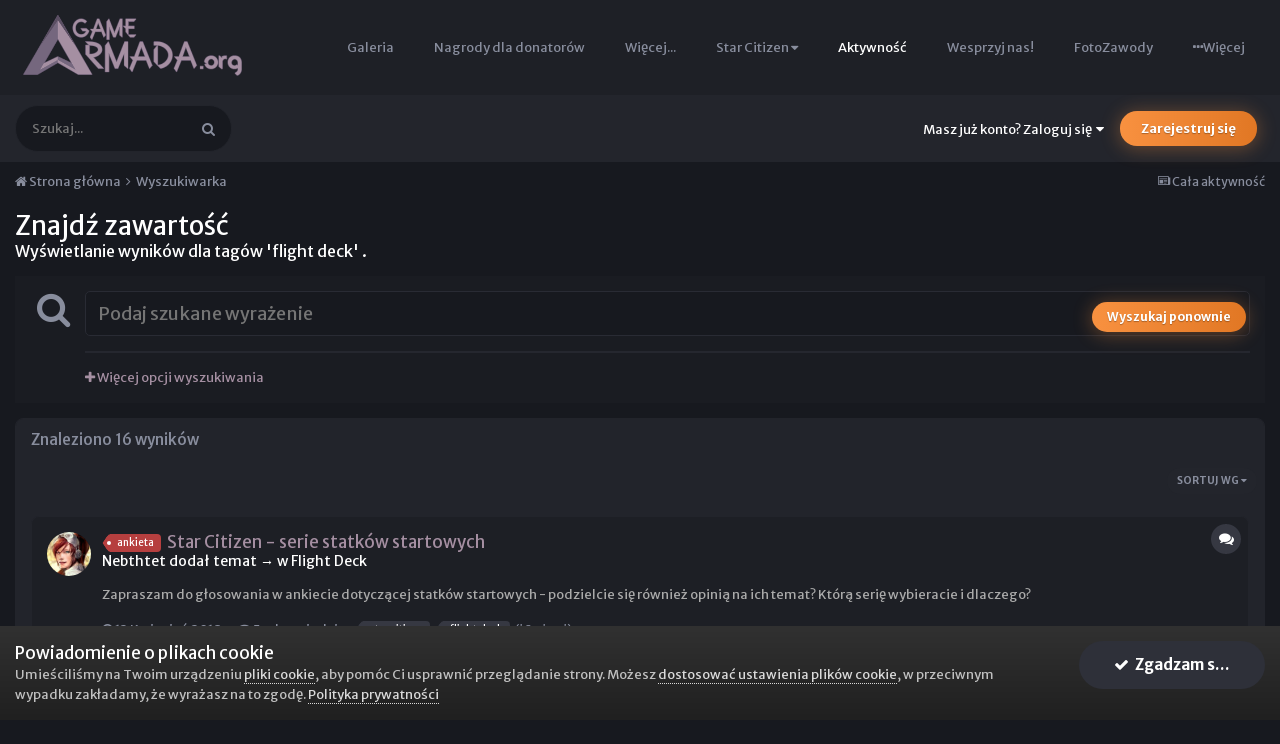

--- FILE ---
content_type: text/html;charset=UTF-8
request_url: https://gamearmada.org/tags/flight%20deck/
body_size: 31945
content:
<!DOCTYPE html>
<html lang="pl-PL" dir="ltr">
	<head>
		<title> Wyświetlanie wyników dla tagów &#039;flight deck&#039; . - Game Armada / Star Citizen Polska - największa polska społeczność Star Citizen</title>
	
	
		<link rel="icon" type="image/png" href="https://gamearmada.org/uploads/favicons/favicon-16x16.png?v=1ca3d814f6" sizes="16x16"><link rel="icon" type="image/png" href="https://gamearmada.org/uploads/favicons/favicon-32x32.png?v=1ca3d814f6" sizes="32x32"><link rel="icon" type="image/png" href="https://gamearmada.org/uploads/favicons/favicon-96x96.png?v=1ca3d814f6" sizes="96x96"><link rel="icon" type="image/png" href="https://gamearmada.org/uploads/favicons/android-chrome-192x192.png?v=1ca3d814f6" sizes="192x192"><link rel="apple-touch-icon" sizes="57x57" href="https://gamearmada.org/uploads/favicons/apple-touch-icon-57x57.png?v=1ca3d814f6"><link rel="apple-touch-icon" sizes="60x60" href="https://gamearmada.org/uploads/favicons/apple-touch-icon-60x60.png?v=1ca3d814f6"><link rel="apple-touch-icon" sizes="72x72" href="https://gamearmada.org/uploads/favicons/apple-touch-icon-72x72.png?v=1ca3d814f6"><link rel="apple-touch-icon" sizes="76x76" href="https://gamearmada.org/uploads/favicons/apple-touch-icon-76x76.png?v=1ca3d814f6"><link rel="apple-touch-icon" sizes="114x114" href="https://gamearmada.org/uploads/favicons/apple-touch-icon-114x114.png?v=1ca3d814f6"><link rel="apple-touch-icon" sizes="120x120" href="https://gamearmada.org/uploads/favicons/apple-touch-icon-120x120.png?v=1ca3d814f6"><link rel="apple-touch-icon" sizes="144x144" href="https://gamearmada.org/uploads/favicons/apple-touch-icon-144x144.png?v=1ca3d814f6"><link rel="apple-touch-icon" sizes="152x152" href="https://gamearmada.org/uploads/favicons/apple-touch-icon-152x152.png?v=1ca3d814f6"><link rel="apple-touch-icon" sizes="180x180" href="https://gamearmada.org/uploads/favicons/apple-touch-icon-180x180.png?v=1ca3d814f6"><link rel="apple-touch-icon" sizes="180x180" href="https://gamearmada.org/uploads/favicons/apple-touch-icon.png?v=1ca3d814f6"><link rel="apple-touch-icon" sizes="180x180" href="https://gamearmada.org/uploads/favicons/apple-touch-icon-precomposed.png?v=1ca3d814f6"><link rel="mask-icon" href="https://gamearmada.org/uploads/favicons/safari-pinned-tab.svg?v=1ca3d814f6" color="#5bbad5"><link rel="apple-touch-icon" sizes="57x57" href="https://gamearmada.org/uploads/favicons/apple-touch-icon-57x57.png?v=1ca3d814f6"><link rel="apple-touch-icon" sizes="60x60" href="https://gamearmada.org/uploads/favicons/apple-touch-icon-60x60.png?v=1ca3d814f6"><link rel="apple-touch-icon" sizes="72x72" href="https://gamearmada.org/uploads/favicons/apple-touch-icon-72x72.png?v=1ca3d814f6"><link rel="apple-touch-icon" sizes="76x76" href="https://gamearmada.org/uploads/favicons/apple-touch-icon-76x76.png?v=1ca3d814f6"><link rel="apple-touch-icon" sizes="114x114" href="https://gamearmada.org/uploads/favicons/apple-touch-icon-114x114.png?v=1ca3d814f6"><link rel="apple-touch-icon" sizes="120x120" href="https://gamearmada.org/uploads/favicons/apple-touch-icon-120x120.png?v=1ca3d814f6"><link rel="apple-touch-icon" sizes="144x144" href="https://gamearmada.org/uploads/favicons/apple-touch-icon-144x144.png?v=1ca3d814f6"><link rel="apple-touch-icon" sizes="152x152" href="https://gamearmada.org/uploads/favicons/apple-touch-icon-152x152.png?v=1ca3d814f6"><link rel="apple-touch-icon" sizes="180x180" href="https://gamearmada.org/uploads/favicons/apple-touch-icon-180x180.png?v=1ca3d814f6"><link rel="apple-touch-icon" sizes="180x180" href="https://gamearmada.org/uploads/favicons/apple-touch-icon.png?v=1ca3d814f6"><link rel="apple-touch-icon" sizes="180x180" href="https://gamearmada.org/uploads/favicons/apple-touch-icon-precomposed.png?v=1ca3d814f6"><link rel="mask-icon" href="https://gamearmada.org/uploads/favicons/safari-pinned-tab.svg?v=1ca3d814f6" color="#5bbad5"><meta name="msapplication-TileImage" content="https://gamearmada.org/uploads/favicons/mstile-144x144.png?v=1ca3d814f6"><meta name="msapplication-TileImage" content="https://gamearmada.org/uploads/favicons/mstile-150x150.png?v=1ca3d814f6"><meta name="msapplication-TileImage" content="https://gamearmada.org/uploads/favicons/mstile-310x150.png?v=1ca3d814f6"><meta name="msapplication-TileImage" content="https://gamearmada.org/uploads/favicons/mstile-310x310.png?v=1ca3d814f6"><meta name="msapplication-TileImage" content="https://gamearmada.org/uploads/favicons/mstile-70x70.png?v=1ca3d814f6"><link rel='manifest' href='https://gamearmada.org/uploads/favicons/manifest.json'><meta name='theme-color' content='#5b4f63'><meta name='msapplication-config' content='https://gamearmada.org/uploads/favicons/browserconfig.xml'><meta name='msapplication-TileColor' content='#333333'>
	

		
			<script>
  (function(i,s,o,g,r,a,m){i['GoogleAnalyticsObject']=r;i[r]=i[r]||function(){
  (i[r].q=i[r].q||[]).push(arguments)},i[r].l=1*new Date();a=s.createElement(o),
  m=s.getElementsByTagName(o)[0];a.async=1;a.src=g;m.parentNode.insertBefore(a,m)
  })(window,document,'script','https://www.google-analytics.com/analytics.js','ga');

  ga('create', 'UA-87930659-1', 'auto');
  ga('send', 'pageview');

</script>
		
		<!--[if lt IE 9]>
			<link rel="stylesheet" type="text/css" href="https://gamearmada.org/uploads/css_built_121/5e61784858ad3c11f00b5706d12afe52_ie8.css.003b60a1a2bd6e3b8073e60620e82e8f.css">
		    <script src="//gamearmada.org/applications/core/interface/html5shiv/html5shiv.js"></script>
		<![endif]-->
		
<meta charset="utf-8">

	<meta name="viewport" content="width=device-width, initial-scale=1">


	
	
		<meta property="og:image" content="https://gamearmada.org/uploads/monthly_2019_02/sharer_img.jpg.40c7870a9cb95e82016ce24ac77e6898.jpg">
	


	<meta name="twitter:card" content="summary_large_image" />


	
		<meta name="twitter:site" content="@Game_Armada" />
	


	
		
			
				<meta name="robots" content="noindex">
			
		
	

	
		
			
				<meta property="og:site_name" content="Game Armada / Star Citizen Polska - największa polska społeczność Star Citizen">
			
		
	

	
		
			
				<meta property="og:locale" content="pl_PL">
			
		
	


<link rel="alternate" type="application/rss+xml" title="RSS" href="https://gamearmada.org/rss/1--.xml/" />


<link rel="manifest" href="https://gamearmada.org/manifest.webmanifest/">
<meta name="msapplication-config" content="https://gamearmada.org/browserconfig.xml/">
<meta name="msapplication-starturl" content="/">
<meta name="application-name" content="Game Armada / Star Citizen Polska - największa polska społeczność Star Citizen">
<meta name="apple-mobile-web-app-title" content="Game Armada / Star Citizen Polska - największa polska społeczność Star Citizen">

	<meta name="theme-color" content="#1e2026">






		

	
		
			
				<link href="https://fonts.googleapis.com/css?family=Merriweather%20Sans:300,300i,400,400i,500,500i,600,600i,700,700i" rel="stylesheet" referrerpolicy="origin">
			
		
	



	<link rel='stylesheet' href='https://gamearmada.org/uploads/css_built_121/341e4a57816af3ba440d891ca87450ff_framework.css.bac7623862a968d2d39b8fb9682b0501.css?v=62d9c4abf2' media='all'>

	<link rel='stylesheet' href='https://gamearmada.org/uploads/css_built_121/05e81b71abe4f22d6eb8d1a929494829_responsive.css.4801eff7b2ae115760e4ec076981d013.css?v=62d9c4abf2' media='all'>

	<link rel='stylesheet' href='https://gamearmada.org/uploads/css_built_121/20446cf2d164adcc029377cb04d43d17_flags.css.0c0ed134c92f1d9ec53b1aa6f430ea90.css?v=62d9c4abf2' media='all'>

	<link rel='stylesheet' href='https://gamearmada.org/uploads/css_built_121/79bfb05544daeca4ec6d8979c07ae88e_button.css.6b17f5731fa5c9bae79ceefd93aaa335.css?v=62d9c4abf2' media='all'>

	<link rel='stylesheet' href='https://gamearmada.org/uploads/css_built_121/90eb5adf50a8c640f633d47fd7eb1778_core.css.0cdf29fb24602f0029f40e4fcbcd1a25.css?v=62d9c4abf2' media='all'>

	<link rel='stylesheet' href='https://gamearmada.org/uploads/css_built_121/5a0da001ccc2200dc5625c3f3934497d_core_responsive.css.9750a9328e36ac831d03f5321184b2b3.css?v=62d9c4abf2' media='all'>

	<link rel='stylesheet' href='https://gamearmada.org/uploads/css_built_121/f6c2e70b9ca9bb3683a2629adf2a13b9_feedback.css.2abbaf7b5ae7f85968bf689040359a43.css?v=62d9c4abf2' media='all'>

	<link rel='stylesheet' href='https://gamearmada.org/uploads/css_built_121/d067990e62d996041e0f67e7797733e4_global.css.099af2060cc036995cb4f0191a92d040.css?v=62d9c4abf2' media='all'>

	<link rel='stylesheet' href='https://gamearmada.org/uploads/css_built_121/f2ef08fd7eaff94a9763df0d2e2aaa1f_streams.css.a0681ff0ebe22f84c4db981fcb180107.css?v=62d9c4abf2' media='all'>

	<link rel='stylesheet' href='https://gamearmada.org/uploads/css_built_121/802f8406e60523fd5b2af0bb4d7ccf04_search.css.24112d41289d44bd2b8b60b114196f69.css?v=62d9c4abf2' media='all'>

	<link rel='stylesheet' href='https://gamearmada.org/uploads/css_built_121/ae8d39c59d6f1b4d32a059629f12aaf5_search_responsive.css.ae04ade1db2af0ed9f1a59e8a8126da6.css?v=62d9c4abf2' media='all'>




<link rel='stylesheet' href='https://gamearmada.org/uploads/css_built_121/258adbb6e4f3e83cd3b355f84e3fa002_custom.css.96adca9bade90a1694065a58ad88d137.css?v=62d9c4abf2' media='all'>



		
		

	</head>
	<body class="preload ipsApp ipsApp_front ipsJS_none ipsClearfix" data-controller="core.front.core.app"  data-message=""  data-pageapp="core" data-pagelocation="front" data-pagemodule="search" data-pagecontroller="search" >
		<a href="#elContent" class="ipsHide" title="Przejdź do głównej zawartości tej strony" accesskey="m">Skocz do zawartości</a>
		
		<div id="ipsLayout_header" class="ipsClearfix">
			





			
<ul id='elMobileNav' class='ipsList_inline ipsResponsive_hideDesktop ipsResponsive_block' data-controller='core.front.core.mobileNav'>
	
		
			<li id='elMobileBreadcrumb'>
				<a href='https://gamearmada.org/'>
					<span>Strona główna</span>
				</a>
			</li>
		
	
	
	
	<li >
		<a data-action="defaultStream" class='ipsType_light'  href='https://gamearmada.org/discover/'><i class='icon-newspaper'></i></a>
	</li>

	

	
		<li class='ipsJS_show'>
			<a href='https://gamearmada.org/search/'><i class='fa fa-search'></i></a>
		</li>
	
	<li data-ipsDrawer data-ipsDrawer-drawerElem='#elMobileDrawer'>
		<a href='#'>
			
			
				
			
			
			
			<i class='fa fa-navicon'></i>
		</a>
	</li>
</ul>
			

  <header id="lkHeader_main">
    <div class='ipsLayout_container'>
      <div id="lkLogo">


<a href='https://gamearmada.org/' id='elLogo' accesskey='1'><img src="https://gamearmada.org/uploads/monthly_2019_07/logo_org_75.png.28422aed5a4292158da210799483e6cf.png" alt='Game Armada / Star Citizen Polska - największa polska społeczność Star Citizen'></a>
</div>
      <div id="lkNav_mainContainer">
        

	<div id="lkNav_main" class='lkNav  ipsResponsive_hidePhone ipsResponsive_hideTablet'>
		<div class='ipsNavBar_primary '>
			<ul data-role="primaryNavBar" class='lkNav_primary'>
				


	
		
		
		<li  data-role="navBarItem" data-navApp="core" data-navExt="CustomItem">
			
			
				<a href="https://gamearmada.org/home/"  data-navItem-id="118" >
					NewsNet
				</a>
			
			
		</li>
	
	

	
		
		
		<li  data-role="navBarItem" data-navApp="forums" data-navExt="Forums">
			
			
				<a href="https://gamearmada.org/forums/"  data-navItem-id="7" >
					Forum
				</a>
			
			
		</li>
	
	

	
		
		
		<li  data-role="navBarItem" data-navApp="cms" data-navExt="Pages">
			
			
				<a href="https://gamearmada.org/star-citizen-polska/"  data-navItem-id="132" >
					Star Citizen - jak zacząć
				</a>
			
			
		</li>
	
	

	
		
		
		<li  data-role="navBarItem" data-navApp="core" data-navExt="Promoted">
			
			
				<a href="https://gamearmada.org/ourpicks/"  data-navItem-id="97" >
					Polecana zawartość
				</a>
			
			
		</li>
	
	

	
		
		
		<li  data-role="navBarItem" data-navApp="gallery" data-navExt="Gallery">
			
			
				<a href="https://gamearmada.org/gallery/"  data-navItem-id="38" >
					Galeria
				</a>
			
			
		</li>
	
	

	
		
		
		<li  data-role="navBarItem" data-navApp="core" data-navExt="CustomItem">
			
			
				<a href="https://gamearmada.org/store/category/6-nagrody-dla-donatorow/"  data-navItem-id="141" >
					Nagrody dla donatorów
				</a>
			
			
		</li>
	
	

	
		
		
		<li  data-role="navBarItem" data-navApp="core" data-navExt="CustomItem">
			
			
				<a href="https://gamearmada.org"  data-navItem-id="115" >
					Więcej...
				</a>
			
			
				<ul class='lkNav_subnav ipsNavBar_secondary' data-role='secondaryNavBar'>
					


	
		
		
		<li  data-role="navBarItem" data-navApp="blog" data-navExt="Blogs">
			
			
				<a href="https://gamearmada.org/blogs/"  data-navItem-id="108" >
					Blogi
				</a>
			
			
		</li>
	
	

	
		
		
		<li  data-role="navBarItem" data-navApp="core" data-navExt="Clubs">
			
			
				<a href="https://gamearmada.org/clubs/"  data-navItem-id="98" >
					Kluby
				</a>
			
			
		</li>
	
	

	
		
		
		<li  data-role="navBarItem" data-navApp="downloads" data-navExt="Downloads">
			
			
				<a href="https://gamearmada.org/files/"  data-navItem-id="37" >
					Pliki
				</a>
			
			
		</li>
	
	

	
		
		
		<li  data-role="navBarItem" data-navApp="cms" data-navExt="Pages">
			
			
				<a href="https://gamearmada.org/twitch/"  data-navItem-id="112" >
					Twitch
				</a>
			
			
		</li>
	
	

	
		
		
		<li  data-role="navBarItem" data-navApp="feedback" data-navExt="Feedback">
			
			
				<a href="https://gamearmada.org/feedback/"  data-navItem-id="100" >
					Opinie
				</a>
			
			
		</li>
	
	

	
		
		
		<li  data-role="navBarItem" data-navApp="calendar" data-navExt="Calendar">
			
			
				<a href="https://gamearmada.org/calendar/"  data-navItem-id="11" >
					Kalendarz
				</a>
			
			
		</li>
	
	

	
		
		
		<li  data-role="navBarItem" data-navApp="core" data-navExt="Leaderboard">
			
			
				<a href="https://gamearmada.org/leaderboard/"  data-navItem-id="76" >
					Ranking
				</a>
			
			
		</li>
	
	

	
		
		
		<li  data-role="navBarItem" data-navApp="staffappsystem" data-navExt="Applications">
			
			
				<a href="https://gamearmada.org/staffapplications/"  data-navItem-id="140" >
					Applications
				</a>
			
			
		</li>
	
	

				</ul>
			
		</li>
	
	

	
		
		
		<li  data-role="navBarItem" data-navApp="core" data-navExt="Menu">
			
			
				<a href="#" id="elNavigation_109" data-navItem-id="109" >
					<span>Star Citizen <i class="fa fa-caret-down"></i></span>
				</a>
				<ul id="elNavigation_109_menu" class="lkNav_sub_nav">
					

	
		
			<li class='lkNav_item' >
				<a href='https://gamearmada.org/star-citizen-patch-notes/' >
					Star Citizen Patch Notes
				</a>
			</li>
		
	

	
		
			<li class='lkNav_item' >
				<a href='https://gamearmada.org/star-citizen-faq/' >
					Star Citizen - FAQ
				</a>
			</li>
		
	

	
		
			<li class='lkNav_item' >
				<a href='https://gamearmada.org/application/form/1-zgloszenie-do-ater-dracones/' >
					Zgłoszenie do Ater Dracones
				</a>
			</li>
		
	

	
		
			<li class='lkNav_item' >
				<a href='https://gamearmada.org/application/form/2-zg%C5%82oszenie-do-test%C3%B3w-star-citizen/' >
					Zgłoszenie do testów Star Citizen
				</a>
			</li>
		
	

				</ul>
			
			
		</li>
	
	

	
		
		
			
		
		<li class='ipsNavBar_active' data-active data-role="navBarItem" data-navApp="core" data-navExt="CustomItem">
			
			
				<a href="https://gamearmada.org/discover/"  data-navItem-id="2" data-navDefault>
					Aktywność
				</a>
			
			
				<ul class='lkNav_subnav ipsNavBar_secondary' data-role='secondaryNavBar'>
					


	
		
		
		<li  data-role="navBarItem" data-navApp="core" data-navExt="OnlineUsers">
			
			
				<a href="https://gamearmada.org/online/"  data-navItem-id="15" >
					Użytkownicy online
				</a>
			
			
		</li>
	
	

	
		
		
		<li  data-role="navBarItem" data-navApp="core" data-navExt="AllActivity">
			
			
				<a href="https://gamearmada.org/discover/"  data-navItem-id="16" >
					Cała aktywność
				</a>
			
			
		</li>
	
	

	
		
		
		<li  data-role="navBarItem" data-navApp="core" data-navExt="YourActivityStreams">
			
			
				<a href="#"  data-navItem-id="17" >
					Twoje kanały aktywności
				</a>
			
			
		</li>
	
	

	
		
		
		<li  data-role="navBarItem" data-navApp="core" data-navExt="YourActivityStreamsItem">
			
			
				<a href="https://gamearmada.org/discover/unread/"  data-navItem-id="18" >
					Nieprzeczytana zawartość
				</a>
			
			
		</li>
	
	

	
		
		
		<li  data-role="navBarItem" data-navApp="core" data-navExt="YourActivityStreamsItem">
			
			
				<a href="https://gamearmada.org/discover/content-started/"  data-navItem-id="19" >
					Zawartość, którą rozpocząłeś
				</a>
			
			
		</li>
	
	

	
		
		
			
		
		<li class='ipsNavBar_active' data-active data-role="navBarItem" data-navApp="core" data-navExt="Search">
			
			
				<a href="https://gamearmada.org/search/"  data-navItem-id="20" data-navDefault>
					Szukaj
				</a>
			
			
		</li>
	
	

	
	

				</ul>
			
		</li>
	
	

	
		
		
		<li  data-role="navBarItem" data-navApp="nexus" data-navExt="Store">
			
			
				<a href="https://gamearmada.org/store/"  data-navItem-id="129" >
					Wesprzyj nas!
				</a>
			
			
				<ul class='lkNav_subnav ipsNavBar_secondary' data-role='secondaryNavBar'>
					


	
		
		
		<li  data-role="navBarItem" data-navApp="nexus" data-navExt="Orders">
			
			
				<a href="https://gamearmada.org/clients/orders/"  data-navItem-id="22" >
					Zamówienia
				</a>
			
			
		</li>
	
	

	
		
		
		<li  data-role="navBarItem" data-navApp="nexus" data-navExt="Subscriptions">
			
			
				<a href="https://gamearmada.org/subscriptions/"  data-navItem-id="127" >
					Subskrypcje
				</a>
			
			
		</li>
	
	

	
		
		
		<li  data-role="navBarItem" data-navApp="nexus" data-navExt="Purchases">
			
			
				<a href="https://gamearmada.org/clients/purchases/"  data-navItem-id="23" >
					Zarządzanie zamówieniami
				</a>
			
			
		</li>
	
	

	
		
		
		<li  data-role="navBarItem" data-navApp="core" data-navExt="Menu">
			
			
				<a href="#" id="elNavigation_58" data-navItem-id="58" >
					<span>Moje dane <i class="fa fa-caret-down"></i></span>
				</a>
				<ul id="elNavigation_58_menu" class="lkNav_sub_nav">
					

	
		
			<li class='lkNav_item' >
				<a href='https://gamearmada.org/clients/info/' >
					Informacje osobiste
				</a>
			</li>
		
	

	
		
			<li class='lkNav_item' >
				<a href='https://gamearmada.org/clients/addresses/' >
					Adresy
				</a>
			</li>
		
	

	

	

	
		
			<li class='lkNav_item' >
				<a href='https://gamearmada.org/clients/alternative-contacts/' >
					Dodatkowe kontakty
				</a>
			</li>
		
	

	

				</ul>
			
			
		</li>
	
	

	
	

				</ul>
			
		</li>
	
	

	
	

	
		
		
		<li  data-role="navBarItem" data-navApp="competition" data-navExt="Competition">
			
			
				<a href="https://gamearmada.org/competition/"  data-navItem-id="137" >
					FotoZawody
				</a>
			
			
				<ul class='lkNav_subnav ipsNavBar_secondary' data-role='secondaryNavBar'>
					


	
		
		
		<li  data-role="navBarItem" data-navApp="competition" data-navExt="Index">
			
			
				<a href="https://gamearmada.org/index.php?app=competition"  data-navItem-id="138" >
					Aktualne konkursy
				</a>
			
			
		</li>
	
	

	
		
		
		<li  data-role="navBarItem" data-navApp="competition" data-navExt="History">
			
			
				<a href="https://gamearmada.org/competition/history/"  data-navItem-id="139" >
					Zakończone konkursy
				</a>
			
			
		</li>
	
	

				</ul>
			
		</li>
	
	

              	<li class="lkNav_more">
                  <a>
                    <div class="ipsMenuIcon ipsMenuIconType_fa"><i class="fa fa-ellipsis-h"></i></div>
                    <span>Więcej</span>
                  </a>
                  <ul></ul>
              	</li>
			</ul>
		</div>
	</div>

      </div>
    </div>
  </header>
  
    <header id="lkHeader_sub">
      <div id="lkNav_subContainer">
        <div class='ipsLayout_container'>
          

	<div id="elSearchWrapper">
		<div id='elSearch' class='' data-controller='core.front.core.quickSearch'>
			<form accept-charset='utf-8' action='//gamearmada.org/search/?do=quicksearch' method='post'>
				<input type='search' id='elSearchField' placeholder='Szukaj...' name='q' autocomplete='off'>
				<button class='cSearchSubmit' type="submit"><i class="fa fa-search"></i></button>
				<div id="elSearchExpanded">
					<div class="ipsMenu_title">
						Szukaj w
					</div>
					<ul class="ipsSideMenu_list ipsSideMenu_withRadios ipsSideMenu_small ipsType_normal" data-ipsSideMenu data-ipsSideMenu-type="radio" data-ipsSideMenu-responsive="false" data-role="searchContexts">
						<li>
							<a href="#" class='ipsSideMenu_item ipsSideMenu_itemActive' data-ipsMenuValue='all'>
								<input type="radio" name="type" value="all" checked id="elQuickSearchRadio_type_all">
								<label for='elQuickSearchRadio_type_all' id='elQuickSearchRadio_type_all_label'>Wszędzie</label>
							</a>
						</li>
						
						
						
						<li data-role="showMoreSearchContexts">
							<a href="#" class='ipsSideMenu_item' data-action="showMoreSearchContexts" data-exclude="all">
								Więcej opcji...
							</a>
						</li>
					</ul>
					<div class="ipsMenu_title">
						Znajdź wyniki, które zawierają...
					</div>
					<ul class='ipsSideMenu_list ipsSideMenu_withRadios ipsSideMenu_small ipsType_normal' role="radiogroup" data-ipsSideMenu data-ipsSideMenu-type="radio" data-ipsSideMenu-responsive="false" data-filterType='andOr'>
						
							<li>
								<a class='ipsSideMenu_item ipsSideMenu_itemActive' data-ipsMenuValue='or'>
									<input type="radio" name="search_and_or" value="or" checked id="elRadio_andOr_or">
									<label for='elRadio_andOr_or' id='elField_andOr_label_or'>Zawierają <em>dowolne</em> z moich wyszukiwanych słów</label>
								</a>
							</li>
						
							<li>
								<a class='ipsSideMenu_item ' data-ipsMenuValue='and'>
									<input type="radio" name="search_and_or" value="and"  id="elRadio_andOr_and">
									<label for='elRadio_andOr_and' id='elField_andOr_label_and'><em>Wszystkie</em> z moich wyszukiwanych słów</label>
								</a>
							</li>
						
					</ul>
					<div class="ipsMenu_title">
						Szukaj wyników w...
					</div>
					<ul class='ipsSideMenu_list ipsSideMenu_withRadios ipsSideMenu_small ipsType_normal' role="radiogroup" data-ipsSideMenu data-ipsSideMenu-type="radio" data-ipsSideMenu-responsive="false" data-filterType='searchIn'>
						<li>
							<a class='ipsSideMenu_item ipsSideMenu_itemActive' data-ipsMenuValue='all'>
								<input type="radio" name="search_in" value="all" checked id="elRadio_searchIn_and">
								<label for='elRadio_searchIn_and' id='elField_searchIn_label_all'>Tytułach i zawartości</label>
							</a>
						</li>
						<li>
							<a class='ipsSideMenu_item' data-ipsMenuValue='titles'>
								<input type="radio" name="search_in" value="titles" id="elRadio_searchIn_titles">
								<label for='elRadio_searchIn_titles' id='elField_searchIn_label_titles'>Jedynie w tytułach</label>
							</a>
						</li>
					</ul>
				</div>
			</form>
		</div>
	</div>

          

	<ul id="elUserNav" class="ipsList_inline cSignedOut ipsClearfix ipsResponsive_hidePhone ipsResponsive_block">
		
		
	


	<li class='cUserNav_icon ipsHide' id='elCart_container'></li>
	<li class='elUserNav_sep ipsHide' id='elCart_sep'></li>

<li id="elSignInLink">
			<a href="https://gamearmada.org/login/" data-ipsmenu-closeonclick="false" data-ipsmenu id="elUserSignIn">
				Masz już konto? Zaloguj się  <i class="fa fa-caret-down"></i>
			</a>
			
<div id='elUserSignIn_menu' class='ipsMenu ipsMenu_auto ipsHide'>
	<form accept-charset='utf-8' method='post' action='https://gamearmada.org/login/' data-controller="core.global.core.login">
		<input type="hidden" name="csrfKey" value="9848e7b44ea03dd9b426cac640ec397f">
		<input type="hidden" name="ref" value="aHR0cHM6Ly9nYW1lYXJtYWRhLm9yZy90YWdzL2ZsaWdodCUyMGRlY2sv">
		<div data-role="loginForm">
			
			
			
				<div class='ipsColumns ipsColumns_noSpacing'>
					<div class='ipsColumn ipsColumn_wide' id='elUserSignIn_internal'>
						
<div class="ipsPad ipsForm ipsForm_vertical">
	<h4 class="ipsType_sectionHead">Zaloguj się</h4>
	<br><br>
	<ul class='ipsList_reset'>
		<li class="ipsFieldRow ipsFieldRow_noLabel ipsFieldRow_fullWidth">
			
			
				<input type="text" placeholder="Nazwa użytkownika lub adres e-mail" name="auth" autocomplete="email">
			
		</li>
		<li class="ipsFieldRow ipsFieldRow_noLabel ipsFieldRow_fullWidth">
			<input type="password" placeholder="Hasło" name="password" autocomplete="current-password">
		</li>
		<li class="ipsFieldRow ipsFieldRow_checkbox ipsClearfix">
			<span class="ipsCustomInput">
				<input type="checkbox" name="remember_me" id="remember_me_checkbox" value="1" checked aria-checked="true">
				<span></span>
			</span>
			<div class="ipsFieldRow_content">
				<label class="ipsFieldRow_label" for="remember_me_checkbox">Zapamiętaj mnie</label>
				<span class="ipsFieldRow_desc">Nie polecane na współdzielonych komputerach</span>
			</div>
		</li>
		
			<li class="ipsFieldRow ipsFieldRow_checkbox ipsClearfix">
				<span class="ipsCustomInput">
					<input type="checkbox" name="anonymous" id="anonymous_checkbox" value="1" aria-checked="false">
					<span></span>
				</span>
				<div class="ipsFieldRow_content">
					<label class="ipsFieldRow_label" for="anonymous_checkbox">Logowanie anonimowe</label>
				</div>
			</li>
		
		<li class="ipsFieldRow ipsFieldRow_fullWidth">
			<br>
			<button type="submit" name="_processLogin" value="usernamepassword" class="ipsButton ipsButton_primary ipsButton_small" id="elSignIn_submit">Zaloguj się</button>
			
				<br>
				<p class="ipsType_right ipsType_small">
					
						<a href='https://gamearmada.org/lostpassword/' data-ipsDialog data-ipsDialog-title='Nie pamiętasz hasła?'>
					
					Nie pamiętasz hasła?</a>
				</p>
			
		</li>
	</ul>
</div>
					</div>
					<div class='ipsColumn ipsColumn_wide'>
						<div class='ipsPad' id='elUserSignIn_external'>
							<div class='ipsAreaBackground_light ipsPad_half'>
								
									<p class='ipsType_reset ipsType_small ipsType_center'><strong>Lub zaloguj się za pomocą jednego ze swoich kont</strong></p>
								
								
									<div class='ipsPad_half ipsType_center'>
										

<button type="submit" name="_processLogin" value="3" class='ipsButton ipsButton_verySmall ipsButton_fullWidth ipsSocial ipsSocial_facebook' style="background-color: #3a579a">
	
		<span class='ipsSocial_icon'>
			
				<i class='fa fa-facebook-official'></i>
			
		</span>
		<span class='ipsSocial_text'>Użyj konta Facebook</span>
	
</button>
									</div>
								
									<div class='ipsPad_half ipsType_center'>
										

<button type="submit" name="_processLogin" value="4" class='ipsButton ipsButton_verySmall ipsButton_fullWidth ipsSocial ipsSocial_google' style="background-color: #4285F4">
	
		<span class='ipsSocial_icon'>
			
				<i class='fa fa-google'></i>
			
		</span>
		<span class='ipsSocial_text'>Użyj konta Google</span>
	
</button>
									</div>
								
									<div class='ipsPad_half ipsType_center'>
										

<button type="submit" name="_processLogin" value="17" class='ipsButton ipsButton_verySmall ipsButton_fullWidth ipsSocial brilliantdiscord_discordButton' style="background-color: #7289DA">
	
		<span class='ipsSocial_icon'>
			
				<i class='fa fa-user-o bdi-fa-fab-discord'></i>
			
		</span>
		<span class='ipsSocial_text'>Użyj konta Discord</span>
	
</button>
									</div>
								
									<div class='ipsPad_half ipsType_center'>
										

<button type="submit" name="_processLogin" value="19" class='ipsButton ipsButton_verySmall ipsButton_fullWidth ipsSocial ' style="background-color: #171a21">
	
		<span class='ipsSocial_icon'>
			
				<i class='fa fa-steam'></i>
			
		</span>
		<span class='ipsSocial_text'>Użyj konta Steam</span>
	
</button>
									</div>
								
									<div class='ipsPad_half ipsType_center'>
										

<button type="submit" name="_processLogin" value="14" class='ipsButton ipsButton_verySmall ipsButton_fullWidth ipsSocial ipsSocial_twitter' style="background-color: #00abf0">
	
		<span class='ipsSocial_icon'>
			
				<i class='fa fa-twitter'></i>
			
		</span>
		<span class='ipsSocial_text'>Użyj konta Twitter</span>
	
</button>
									</div>
								
							</div>
						</div>
					</div>
				</div>
			
		</div>
	</form>
</div>
		</li>
		
			<li>
				
					<a href="https://gamearmada.org/register/"  id="elRegisterButton" class="ipsButton ipsButton_normal ipsButton_primary">Zarejestruj się</a>
				
			</li>
		
	</ul>

        </div>
      </div>
    </header>
  

		</div>
		

	
		
	



		

		<main id="ipsLayout_body" class="ipsLayout_container">
			<div id="ipsLayout_contentArea">
				<div id="ipsLayout_contentWrapper">
					
<nav class='ipsBreadcrumb ipsBreadcrumb_top ipsFaded_withHover'>
	

	<ul class='ipsList_inline ipsPos_right'>
		
		<li >
			<a data-action="defaultStream" class='ipsType_light '  href='https://gamearmada.org/discover/'><i class='icon-newspaper'></i> <span>Cała aktywność</span></a>
		</li>
		
	</ul>

	<ul data-role="breadcrumbList">
		<li>
			<a title="Strona główna" href='https://gamearmada.org/'>
				<span><i class='fa fa-home'></i> Strona główna <i class='fa fa-angle-right'></i></span>
			</a>
		</li>
		
		
			<li>
				
					<a href='https://gamearmada.org/search/'>
						<span>Wyszukiwarka </span>
					</a>
				
			</li>
		
	</ul>
</nav>
					
					
					<div id="ipsLayout_mainArea">
						<a id="elContent"></a>
						
						
						
						
							

	




	<div class='cWidgetContainer '  data-role='widgetReceiver' data-orientation='horizontal' data-widgetArea='header'>
		<ul class='ipsList_reset'>
			
				
					
					<li class='ipsWidget ipsWidget_horizontal ipsBox ipsWidgetHide ipsHide ' data-blockID='app_core_guestSignUp_428m19h4j' data-blockConfig="true" data-blockTitle="Widżet rejestracyjny dla gości" data-blockErrorMessage="Ten blok wyświetlany jest jedynie dla gości." data-controller='core.front.widgets.block'></li>
				
			
		</ul>
	</div>

						
						

<div data-controller='core.front.search.main' data-baseURL='https://gamearmada.org/search/'>
	<div class='ipsResponsive_hidePhone ipsResponsive_block ipsPageHeader'>
		<h1 class='ipsType_pageTitle'>Znajdź zawartość</h1>
		<p class='ipsType_reset ipsType_large ' data-role='searchBlurb'> Wyświetlanie wyników dla tagów &#039;flight deck&#039; .</p>
	</div>
	
	

	<div class='ipsAreaBackground ipsPad ipsSpacer_top' data-controller='core.front.search.filters' id='elSearchFilters'>
		


<form accept-charset='utf-8' class="ipsForm ipsForm_vertical" method='post' action='https://gamearmada.org/tags/flight%20deck/' data-ipsForm id='elSearchFilters_content'>
	<input type="hidden" name="form_submitted" value="1">
	
		<input type="hidden" name="csrfKey" value="9848e7b44ea03dd9b426cac640ec397f">
	
		<input type="hidden" name="sortby" value="relevancy">
	

	

	<div class='ipsPhotoPanel ipsPhotoPanel_mini cSearchMainBar'>
		<button type='submit' class='cSearchPretendButton ipsPos_left' tabindex='-1'><i class='fa fa-search ipsType_huge'></i></button>
		<div>
			<input type='text' id='elMainSearchInput' name='q' value='' placeholder='Podaj szukane wyrażenie' autofocus class='ipsField_primary ipsField_fullWidth'>
			<button type='submit' id='elSearchSubmit' class='ipsButton ipsButton_primary ipsButton_verySmall ipsPos_right ipsResponsive_hidePhone ' data-action='searchAgain'>Wyszukaj ponownie</button>
			<br>
			<div class='ipsSpacer_top ipsSpacer_half' data-role="hints">
			

			
			</div>
			<hr class='ipsHr'>
			<p class='ipsType_reset ipsSpacer_top ipsSpacer_half ' data-action='showFilters'>
				<a href='#' class='ipsType_medium'><i class='fa fa-plus'></i> Więcej opcji wyszukiwania</a>
			</p>
		</div>
	</div>

	<div data-role='searchFilters' class='ipsSpacer_top ipsBox ipsHide'>
		
		<div class='ipsTabs ipsTabs_stretch ipsClearfix' id='elTabs_search' data-ipsTabBar data-ipsTabBar-contentArea='#elTabs_search_content'>
			<a href="#elTabs_search" data-action="expandTabs"><i class="fa fa-caret-down"></i></a>
			<ul role='tablist'>
				<li>
					<a href='#' id="elTab_searchContent" class="ipsTabs_item ipsTabs_activeItem ipsType_center" title="Wyszukiwanie w zawartości" role="tab" aria-selected="true">
						Wyszukiwanie w zawartości
					</a>
				</li>
				<li>
					<a href='#' id="elTab_searchMembers" class="ipsTabs_item  ipsType_center" title="Wyszukiwanie użytkowników" role="tab" >
						Wyszukiwanie użytkowników
					</a>
				</li>
			</ul>
		</div>
		
		<section id='elTabs_search_content' class='ipsTabs_panels'>
			<div id='ipsTabs_elTabs_search_elTab_searchContent_panel' class='ipsTabs_panel' data-tabType='content'>
				<div class='ipsPad_double'>
					<div class=''>		
						<ul class='ipsList_reset'>
							
								
									<li class='ipsSpacer_half  ipsFieldRow_fullWidth' data-role='searchTags'>
										<h3 class="ipsType_reset ipsType_large cStreamForm_title ipsSpacer_bottom ipsSpacer_half">Wyszukaj za pomocą tagów</h3>
										



	





	
		


<div>

<textarea
	name="tags"
	id='elInput_tags'
	class=""
	
	
	
	
	data-ipsAutocomplete
	
	data-ipsAutocomplete-forceLower
	
	
	
	
	
	
	
	
	
	data-ipsAutocomplete-minimized
>flight deck</textarea>




</div>









										<span class='ipsType_light ipsType_small'>Wpisz tagi, oddzielając je przecinkami.</span>
									</li>
								
								
									<li class='ipsSpacer_top ipsSpacer_half ipsHide' data-role='searchTermsOrTags'>
										<ul class='ipsFieldRow_content ipsList_reset'>
											<li class='ipsFieldRow_inlineCheckbox'>
												<span class='ipsCustomInput'>
													<input type='radio' name="eitherTermsOrTags" value="or" id='elRadio_eitherTermsOrTags_or' checked>
													<span></span>
												</span> <label for='elRadio_eitherTermsOrTags_or'>Operator <strong>LUB (OR)</strong></label>
											</li>
											<li class='ipsFieldRow_inlineCheckbox'>
												<span class='ipsCustomInput'>
													<input type='radio' name="eitherTermsOrTags" value="and" id='elRadio_eitherTermsOrTags_and' >
													<span></span>
												</span> <label for='elRadio_eitherTermsOrTags_and'>Operator <strong>I (AND)</strong></label>
											</li>
										</ul>
									</li>
								
							
							
								<li class='ipsSpacer_top ipsHide ipsFieldRow_fullWidth' data-role='searchAuthors'>
									<h3 class="ipsType_reset ipsType_large cStreamForm_title ipsSpacer_bottom ipsSpacer_half">Wyszukaj przy użyciu nazwy użytkownika</h3>
									



	






<div>

<textarea
	name="author"
	id='elInput_author'
	class=""
	
	
	
	
	data-ipsAutocomplete
	
	
	data-ipsAutocomplete-maxItems='1'
	
		data-ipsAutocomplete-unique
	
	
		data-ipsAutocomplete-dataSource="https://gamearmada.org/index.php?app=core&amp;module=system&amp;controller=ajax&amp;do=findMember"
		data-ipsAutocomplete-queryParam='input'
	
	
		data-ipsAutocomplete-resultItemTemplate="core.autocomplete.memberItem"
	
	
	
	data-ipsAutocomplete-minAjaxLength='3'
	data-ipsAutocomplete-disallowedCharacters='[]'
	data-ipsAutocomplete-commaTrigger='false'
	
></textarea>




</div>









								</li>
							
						</ul>
						
							<ul class="ipsList_inline ipsType_normal ipsJS_show">
								
								
									<li><a href="#" data-action="searchByAuthors" data-opens='searchAuthors'><i class="fa fa-plus"></i> Wyszukaj przy użyciu nazwy użytkownika</a></li>
								
							</ul>
						
					</div>

					<div class='ipsGrid ipsGrid_collapsePhone ipsSpacer_top ipsSpacer_double'>
						
							
							<div class='ipsGrid_span3'>
								<h3 class="ipsType_reset ipsType_large cStreamForm_title ipsSpacer_bottom ipsSpacer_half">Typ zawartości</h3>
								<ul class="ipsSideMenu_list ipsSideMenu_withRadios ipsSideMenu_small ipsType_normal" data-role='searchApp' data-ipsSideMenu data-ipsSideMenu-type="radio" data-ipsSideMenu-responsive="false">
									
										
										<li>
											<span id='elSearchToggle_' class='ipsSideMenu_item ipsSideMenu_itemActive' data-ipsMenuValue=''>
												<input type="radio" name="type" value="" checked id="elRadio_type_" data-control="toggle" data-toggles="club" data-toggle-visibleCheck='#elSearchToggle_'>
												<label for='elRadio_type_' id='elField_type__label' data-role='searchAppTitle'>Wszystko</label>
											</span>
										</li>
									
										
										<li>
											<span id='elSearchToggle_core_statuses_status' class='ipsSideMenu_item ' data-ipsMenuValue='core_statuses_status'>
												<input type="radio" name="type" value="core_statuses_status"  id="elRadio_type_core_statuses_status" data-control="toggle" data-toggles="core_statuses_status_node,search_min_comments" data-toggle-visibleCheck='#elSearchToggle_core_statuses_status'>
												<label for='elRadio_type_core_statuses_status' id='elField_type_core_statuses_status_label' data-role='searchAppTitle'>Aktualizacje statusu</label>
											</span>
										</li>
									
										
										<li>
											<span id='elSearchToggle_cms_records1' class='ipsSideMenu_item ' data-ipsMenuValue='cms_records1'>
												<input type="radio" name="type" value="cms_records1"  id="elRadio_type_cms_records1" data-control="toggle" data-toggles="cms_records1_node,search_min_views,search_min_comments,search_min_reviews" data-toggle-visibleCheck='#elSearchToggle_cms_records1'>
												<label for='elRadio_type_cms_records1' id='elField_type_cms_records1_label' data-role='searchAppTitle'>Artykuły</label>
											</span>
										</li>
									
										
										<li>
											<span id='elSearchToggle_cms_records4' class='ipsSideMenu_item ' data-ipsMenuValue='cms_records4'>
												<input type="radio" name="type" value="cms_records4"  id="elRadio_type_cms_records4" data-control="toggle" data-toggles="cms_records4_node,search_min_views,search_min_comments,search_min_reviews" data-toggle-visibleCheck='#elSearchToggle_cms_records4'>
												<label for='elRadio_type_cms_records4' id='elField_type_cms_records4_label' data-role='searchAppTitle'>Wersje</label>
											</span>
										</li>
									
										
										<li>
											<span id='elSearchToggle_cms_records6' class='ipsSideMenu_item ' data-ipsMenuValue='cms_records6'>
												<input type="radio" name="type" value="cms_records6"  id="elRadio_type_cms_records6" data-control="toggle" data-toggles="cms_records6_node,search_min_views,search_min_comments,search_min_reviews" data-toggle-visibleCheck='#elSearchToggle_cms_records6'>
												<label for='elRadio_type_cms_records6' id='elField_type_cms_records6_label' data-role='searchAppTitle'>Rekordy</label>
											</span>
										</li>
									
										
										<li>
											<span id='elSearchToggle_cms_records7' class='ipsSideMenu_item ' data-ipsMenuValue='cms_records7'>
												<input type="radio" name="type" value="cms_records7"  id="elRadio_type_cms_records7" data-control="toggle" data-toggles="cms_records7_node,search_min_views,search_min_comments,search_min_reviews" data-toggle-visibleCheck='#elSearchToggle_cms_records7'>
												<label for='elRadio_type_cms_records7' id='elField_type_cms_records7_label' data-role='searchAppTitle'>Rekordy</label>
											</span>
										</li>
									
										
										<li>
											<span id='elSearchToggle_cms_records11' class='ipsSideMenu_item ' data-ipsMenuValue='cms_records11'>
												<input type="radio" name="type" value="cms_records11"  id="elRadio_type_cms_records11" data-control="toggle" data-toggles="cms_records11_node,search_min_views,search_min_comments,search_min_reviews" data-toggle-visibleCheck='#elSearchToggle_cms_records11'>
												<label for='elRadio_type_cms_records11' id='elField_type_cms_records11_label' data-role='searchAppTitle'>Streamy</label>
											</span>
										</li>
									
										
										<li>
											<span id='elSearchToggle_cms_pages_pageitem' class='ipsSideMenu_item ' data-ipsMenuValue='cms_pages_pageitem'>
												<input type="radio" name="type" value="cms_pages_pageitem"  id="elRadio_type_cms_pages_pageitem" data-control="toggle" data-toggles="cms_pages_pageitem_node" data-toggle-visibleCheck='#elSearchToggle_cms_pages_pageitem'>
												<label for='elRadio_type_cms_pages_pageitem' id='elField_type_cms_pages_pageitem_label' data-role='searchAppTitle'>Strony</label>
											</span>
										</li>
									
										
										<li>
											<span id='elSearchToggle_forums_topic' class='ipsSideMenu_item ' data-ipsMenuValue='forums_topic'>
												<input type="radio" name="type" value="forums_topic"  id="elRadio_type_forums_topic" data-control="toggle" data-toggles="forums_topic_node,search_min_views,search_min_replies" data-toggle-visibleCheck='#elSearchToggle_forums_topic'>
												<label for='elRadio_type_forums_topic' id='elField_type_forums_topic_label' data-role='searchAppTitle'>Tematy</label>
											</span>
										</li>
									
										
										<li>
											<span id='elSearchToggle_gallery_image' class='ipsSideMenu_item ' data-ipsMenuValue='gallery_image'>
												<input type="radio" name="type" value="gallery_image"  id="elRadio_type_gallery_image" data-control="toggle" data-toggles="gallery_image_node,search_min_views,search_min_comments,search_min_reviews" data-toggle-visibleCheck='#elSearchToggle_gallery_image'>
												<label for='elRadio_type_gallery_image' id='elField_type_gallery_image_label' data-role='searchAppTitle'>Grafiki</label>
											</span>
										</li>
									
										
										<li>
											<span id='elSearchToggle_gallery_album_item' class='ipsSideMenu_item ' data-ipsMenuValue='gallery_album_item'>
												<input type="radio" name="type" value="gallery_album_item"  id="elRadio_type_gallery_album_item" data-control="toggle" data-toggles="gallery_album_item_node,search_min_comments,search_min_reviews" data-toggle-visibleCheck='#elSearchToggle_gallery_album_item'>
												<label for='elRadio_type_gallery_album_item' id='elField_type_gallery_album_item_label' data-role='searchAppTitle'>Albumy</label>
											</span>
										</li>
									
										
										<li>
											<span id='elSearchToggle_calendar_event' class='ipsSideMenu_item ' data-ipsMenuValue='calendar_event'>
												<input type="radio" name="type" value="calendar_event"  id="elRadio_type_calendar_event" data-control="toggle" data-toggles="calendar_event_node,search_min_comments,search_min_reviews" data-toggle-visibleCheck='#elSearchToggle_calendar_event'>
												<label for='elRadio_type_calendar_event' id='elField_type_calendar_event_label' data-role='searchAppTitle'>Wydarzenia</label>
											</span>
										</li>
									
										
										<li>
											<span id='elSearchToggle_downloads_file' class='ipsSideMenu_item ' data-ipsMenuValue='downloads_file'>
												<input type="radio" name="type" value="downloads_file"  id="elRadio_type_downloads_file" data-control="toggle" data-toggles="downloads_file_node,search_min_views,search_min_comments,search_min_reviews" data-toggle-visibleCheck='#elSearchToggle_downloads_file'>
												<label for='elRadio_type_downloads_file' id='elField_type_downloads_file_label' data-role='searchAppTitle'>Pliki</label>
											</span>
										</li>
									
										
										<li>
											<span id='elSearchToggle_nexus_package_item' class='ipsSideMenu_item ' data-ipsMenuValue='nexus_package_item'>
												<input type="radio" name="type" value="nexus_package_item"  id="elRadio_type_nexus_package_item" data-control="toggle" data-toggles="nexus_package_item_node,search_min_reviews" data-toggle-visibleCheck='#elSearchToggle_nexus_package_item'>
												<label for='elRadio_type_nexus_package_item' id='elField_type_nexus_package_item_label' data-role='searchAppTitle'>Produkty</label>
											</span>
										</li>
									
										
										<li>
											<span id='elSearchToggle_blog_entry' class='ipsSideMenu_item ' data-ipsMenuValue='blog_entry'>
												<input type="radio" name="type" value="blog_entry"  id="elRadio_type_blog_entry" data-control="toggle" data-toggles="blog_entry_node,search_min_views,search_min_comments" data-toggle-visibleCheck='#elSearchToggle_blog_entry'>
												<label for='elRadio_type_blog_entry' id='elField_type_blog_entry_label' data-role='searchAppTitle'>Wpisy na blogu</label>
											</span>
										</li>
									
										
										<li>
											<span id='elSearchToggle_competition_entry' class='ipsSideMenu_item ' data-ipsMenuValue='competition_entry'>
												<input type="radio" name="type" value="competition_entry"  id="elRadio_type_competition_entry" data-control="toggle" data-toggles="competition_entry_node,search_min_views,search_min_comments" data-toggle-visibleCheck='#elSearchToggle_competition_entry'>
												<label for='elRadio_type_competition_entry' id='elField_type_competition_entry_label' data-role='searchAppTitle'>Zgłoszenia</label>
											</span>
										</li>
									
										
										<li>
											<span id='elSearchToggle_staffappsystem_applicationrecord' class='ipsSideMenu_item ' data-ipsMenuValue='staffappsystem_applicationrecord'>
												<input type="radio" name="type" value="staffappsystem_applicationrecord"  id="elRadio_type_staffappsystem_applicationrecord" data-control="toggle" data-toggles="staffappsystem_applicationrecord_node,search_min_views,search_min_comments,search_min_reviews" data-toggle-visibleCheck='#elSearchToggle_staffappsystem_applicationrecord'>
												<label for='elRadio_type_staffappsystem_applicationrecord' id='elField_type_staffappsystem_applicationrecord_label' data-role='searchAppTitle'>Positions</label>
											</span>
										</li>
									
								</ul>
								
								
									<br>
									
										<div id="cms_records1_node">
											<h3 class="ipsType_reset ipsType_large cStreamForm_title ipsSpacer_bottom ipsSpacer_half">Kategorie</h3>
											
<div class='ipsSelectTree ipsJS_show' data-name='cms_records1_node' data-ipsSelectTree data-ipsSelectTree-url="https://gamearmada.org/tags/flight%20deck/?_nodeSelectName=cms_records1_node" data-ipsSelectTree-multiple data-ipsSelectTree-selected='[]'>
	<input type="hidden" name="cms_records1_node" value="" data-role="nodeValue">
	<div class='ipsSelectTree_value ipsSelectTree_placeholder'></div>
	<span class='ipsSelectTree_expand'><i class='fa fa-chevron-down'></i></span>
	<div class='ipsSelectTree_nodes ipsHide'>
		<div data-role='nodeList' class='ipsScrollbar'>
			
				

	<ul class='ipsList_reset'>
		
			
				<li>
					
						<div data-action="nodeSelect" class='ipsSelectTree_item  ' data-id="22" data-breadcrumb='[]'  >
							
							<span data-role="nodeTitle">
								
									Newsy
								
							</span>
						</div>
						
					
				</li>
			
		
			
				<li>
					
						<div data-action="nodeSelect" class='ipsSelectTree_item  ' data-id="9" data-breadcrumb='[]'  >
							
							<span data-role="nodeTitle">
								
									Star Citizen - wiadomości
								
							</span>
						</div>
						
					
				</li>
			
		
			
				<li>
					
						<div data-action="nodeSelect" class='ipsSelectTree_item  ' data-id="3" data-breadcrumb='[]'  >
							
							<span data-role="nodeTitle">
								
									Star Citizen - statki i pojazdy
								
							</span>
						</div>
						
					
				</li>
			
		
			
				<li>
					
						<div data-action="nodeSelect" class='ipsSelectTree_item  ' data-id="14" data-breadcrumb='[]'  >
							
							<span data-role="nodeTitle">
								
									Star Citizen - poradniki
								
							</span>
						</div>
						
					
				</li>
			
		
			
				<li>
					
						<div data-action="nodeSelect" class='ipsSelectTree_item ipsSelectTree_withChildren ipsSelectTree_itemOpen' data-id="8" data-breadcrumb='[]'  data-childrenloaded="true">
							
								<a href='#' data-action="getChildren" class='ipsSelectTree_toggle'></a>
							
							<span data-role="nodeTitle">
								
									Star Citizen - lore
								
							</span>
						</div>
						
							<div data-role="childWrapper">
								

	<ul class='ipsList_reset'>
		
			
				<li>
					
						<div data-action="nodeSelect" class='ipsSelectTree_item  ' data-id="35" data-breadcrumb='[&quot;Star Citizen - lore&quot;]'  >
							
							<span data-role="nodeTitle">
								
									Star Citizen - systemy gwiezdne
								
							</span>
						</div>
						
					
				</li>
			
		
			
				<li>
					
						<div data-action="nodeSelect" class='ipsSelectTree_item  ' data-id="36" data-breadcrumb='[&quot;Star Citizen - lore&quot;]'  >
							
							<span data-role="nodeTitle">
								
									Star Citizen - firmy
								
							</span>
						</div>
						
					
				</li>
			
		
		
	</ul>

							</div>
						
					
				</li>
			
		
			
				<li>
					
						<div data-action="nodeSelect" class='ipsSelectTree_item  ' data-id="37" data-breadcrumb='[]'  >
							
							<span data-role="nodeTitle">
								
									Squadron 42
								
							</span>
						</div>
						
					
				</li>
			
		
			
				<li>
					
						<div data-action="nodeSelect" class='ipsSelectTree_item  ' data-id="57" data-breadcrumb='[]'  >
							
							<span data-role="nodeTitle">
								
									Star Citizen - 10 for the...
								
							</span>
						</div>
						
					
				</li>
			
		
			
				<li>
					
						<div data-action="nodeSelect" class='ipsSelectTree_item  ' data-id="58" data-breadcrumb='[]'  >
							
							<span data-role="nodeTitle">
								
									Star Citizen -  Around the &#039;Verse
								
							</span>
						</div>
						
					
				</li>
			
		
			
				<li>
					
						<div data-action="nodeSelect" class='ipsSelectTree_item  ' data-id="38" data-breadcrumb='[]'  >
							
							<span data-role="nodeTitle">
								
									Star Citizen - Letter from the Chairman
								
							</span>
						</div>
						
					
				</li>
			
		
			
				<li>
					
						<div data-action="nodeSelect" class='ipsSelectTree_item  ' data-id="11" data-breadcrumb='[]'  >
							
							<span data-role="nodeTitle">
								
									Star Citizen - pozostałe
								
							</span>
						</div>
						
					
				</li>
			
		
			
				<li>
					
						<div data-action="nodeSelect" class='ipsSelectTree_item  ' data-id="54" data-breadcrumb='[]'  >
							
							<span data-role="nodeTitle">
								
									Hardware
								
							</span>
						</div>
						
					
				</li>
			
		
		
	</ul>

			
		</div>
	</div>
</div>

<noscript>
	
		<a href="https://gamearmada.org/tags/flight%20deck/?_nodeSelectName=cms_records1_node&amp;_noJs=1">Kliknij tutaj, aby ponownie załadować stronę w celu włączenia niektórych funkcji</a>
	
</noscript>
										</div>
									
										<div id="cms_records4_node">
											<h3 class="ipsType_reset ipsType_large cStreamForm_title ipsSpacer_bottom ipsSpacer_half">Kategorie</h3>
											
<div class='ipsSelectTree ipsJS_show' data-name='cms_records4_node' data-ipsSelectTree data-ipsSelectTree-url="https://gamearmada.org/tags/flight%20deck/?_nodeSelectName=cms_records4_node" data-ipsSelectTree-multiple data-ipsSelectTree-selected='[]'>
	<input type="hidden" name="cms_records4_node" value="" data-role="nodeValue">
	<div class='ipsSelectTree_value ipsSelectTree_placeholder'></div>
	<span class='ipsSelectTree_expand'><i class='fa fa-chevron-down'></i></span>
	<div class='ipsSelectTree_nodes ipsHide'>
		<div data-role='nodeList' class='ipsScrollbar'>
			
				

	<ul class='ipsList_reset'>
		
			
				<li>
					
						<div data-action="nodeSelect" class='ipsSelectTree_item  ' data-id="5" data-breadcrumb='[]'  >
							
							<span data-role="nodeTitle">
								
									Star Citizen Patch Notes
								
							</span>
						</div>
						
					
				</li>
			
		
		
	</ul>

			
		</div>
	</div>
</div>

<noscript>
	
		<a href="https://gamearmada.org/tags/flight%20deck/?_nodeSelectName=cms_records4_node&amp;_noJs=1">Kliknij tutaj, aby ponownie załadować stronę w celu włączenia niektórych funkcji</a>
	
</noscript>
										</div>
									
										<div id="cms_records6_node">
											<h3 class="ipsType_reset ipsType_large cStreamForm_title ipsSpacer_bottom ipsSpacer_half">Kategorie</h3>
											
<div class='ipsSelectTree ipsJS_show' data-name='cms_records6_node' data-ipsSelectTree data-ipsSelectTree-url="https://gamearmada.org/tags/flight%20deck/?_nodeSelectName=cms_records6_node" data-ipsSelectTree-multiple data-ipsSelectTree-selected='[]'>
	<input type="hidden" name="cms_records6_node" value="" data-role="nodeValue">
	<div class='ipsSelectTree_value ipsSelectTree_placeholder'></div>
	<span class='ipsSelectTree_expand'><i class='fa fa-chevron-down'></i></span>
	<div class='ipsSelectTree_nodes ipsHide'>
		<div data-role='nodeList' class='ipsScrollbar'>
			
				

	<ul class='ipsList_reset'>
		
			
				<li>
					
						<div data-action="nodeSelect" class='ipsSelectTree_item ipsSelectTree_withChildren ipsSelectTree_itemOpen' data-id="15" data-breadcrumb='[]'  data-childrenloaded="true">
							
								<a href='#' data-action="getChildren" class='ipsSelectTree_toggle'></a>
							
							<span data-role="nodeTitle">
								
									Forum
								
							</span>
						</div>
						
							<div data-role="childWrapper">
								

	<ul class='ipsList_reset'>
		
			
				<li>
					
						<div data-action="nodeSelect" class='ipsSelectTree_item  ' data-id="21" data-breadcrumb='[&quot;Forum&quot;]'  >
							
							<span data-role="nodeTitle">
								
									Logowanie się z użyciemTwitch.tv
								
							</span>
						</div>
						
					
				</li>
			
		
		
	</ul>

							</div>
						
					
				</li>
			
		
			
				<li>
					
						<div data-action="nodeSelect" class='ipsSelectTree_item  ' data-id="16" data-breadcrumb='[]'  >
							
							<span data-role="nodeTitle">
								
									TeamSpeak
								
							</span>
						</div>
						
					
				</li>
			
		
		
	</ul>

			
		</div>
	</div>
</div>

<noscript>
	
		<a href="https://gamearmada.org/tags/flight%20deck/?_nodeSelectName=cms_records6_node&amp;_noJs=1">Kliknij tutaj, aby ponownie załadować stronę w celu włączenia niektórych funkcji</a>
	
</noscript>
										</div>
									
										<div id="cms_records7_node">
											<h3 class="ipsType_reset ipsType_large cStreamForm_title ipsSpacer_bottom ipsSpacer_half">Kategorie</h3>
											
<div class='ipsSelectTree ipsJS_show' data-name='cms_records7_node' data-ipsSelectTree data-ipsSelectTree-url="https://gamearmada.org/tags/flight%20deck/?_nodeSelectName=cms_records7_node" data-ipsSelectTree-multiple data-ipsSelectTree-selected='[]'>
	<input type="hidden" name="cms_records7_node" value="" data-role="nodeValue">
	<div class='ipsSelectTree_value ipsSelectTree_placeholder'></div>
	<span class='ipsSelectTree_expand'><i class='fa fa-chevron-down'></i></span>
	<div class='ipsSelectTree_nodes ipsHide'>
		<div data-role='nodeList' class='ipsScrollbar'>
			
				

	<ul class='ipsList_reset'>
		
			
				<li>
					
						<div data-action="nodeSelect" class='ipsSelectTree_item  ' data-id="39" data-breadcrumb='[]'  >
							
							<span data-role="nodeTitle">
								
									Star Citizen - ogólne pytania
								
							</span>
						</div>
						
					
				</li>
			
		
			
				<li>
					
						<div data-action="nodeSelect" class='ipsSelectTree_item  ' data-id="23" data-breadcrumb='[]'  >
							
							<span data-role="nodeTitle">
								
									Konto
								
							</span>
						</div>
						
					
				</li>
			
		
			
				<li>
					
						<div data-action="nodeSelect" class='ipsSelectTree_item  ' data-id="56" data-breadcrumb='[]'  >
							
							<span data-role="nodeTitle">
								
									Concierge
								
							</span>
						</div>
						
					
				</li>
			
		
			
				<li>
					
						<div data-action="nodeSelect" class='ipsSelectTree_item  ' data-id="24" data-breadcrumb='[]'  >
							
							<span data-role="nodeTitle">
								
									PTU - Publiczne Uniwersum Testowe
								
							</span>
						</div>
						
					
				</li>
			
		
			
				<li>
					
						<div data-action="nodeSelect" class='ipsSelectTree_item  ' data-id="32" data-breadcrumb='[]'  >
							
							<span data-role="nodeTitle">
								
									Squadron 42
								
							</span>
						</div>
						
					
				</li>
			
		
			
				<li>
					
						<div data-action="nodeSelect" class='ipsSelectTree_item  ' data-id="28" data-breadcrumb='[]'  >
							
							<span data-role="nodeTitle">
								
									Organizacje
								
							</span>
						</div>
						
					
				</li>
			
		
			
				<li>
					
						<div data-action="nodeSelect" class='ipsSelectTree_item  ' data-id="27" data-breadcrumb='[]'  >
							
							<span data-role="nodeTitle">
								
									Ubezpieczenia i LTI
								
							</span>
						</div>
						
					
				</li>
			
		
			
				<li>
					
						<div data-action="nodeSelect" class='ipsSelectTree_item  ' data-id="25" data-breadcrumb='[]'  >
							
							<span data-role="nodeTitle">
								
									Arena Commander
								
							</span>
						</div>
						
					
				</li>
			
		
			
				<li>
					
						<div data-action="nodeSelect" class='ipsSelectTree_item  ' data-id="26" data-breadcrumb='[]'  >
							
							<span data-role="nodeTitle">
								
									Hangar
								
							</span>
						</div>
						
					
				</li>
			
		
			
				<li>
					
						<div data-action="nodeSelect" class='ipsSelectTree_item  ' data-id="30" data-breadcrumb='[]'  >
							
							<span data-role="nodeTitle">
								
									United Earth Credits (UEC)
								
							</span>
						</div>
						
					
				</li>
			
		
			
				<li>
					
						<div data-action="nodeSelect" class='ipsSelectTree_item  ' data-id="29" data-breadcrumb='[]'  >
							
							<span data-role="nodeTitle">
								
									Spectrum
								
							</span>
						</div>
						
					
				</li>
			
		
		
	</ul>

			
		</div>
	</div>
</div>

<noscript>
	
		<a href="https://gamearmada.org/tags/flight%20deck/?_nodeSelectName=cms_records7_node&amp;_noJs=1">Kliknij tutaj, aby ponownie załadować stronę w celu włączenia niektórych funkcji</a>
	
</noscript>
										</div>
									
										<div id="cms_records11_node">
											<h3 class="ipsType_reset ipsType_large cStreamForm_title ipsSpacer_bottom ipsSpacer_half">Kategorie</h3>
											
<div class='ipsSelectTree ipsJS_show' data-name='cms_records11_node' data-ipsSelectTree data-ipsSelectTree-url="https://gamearmada.org/tags/flight%20deck/?_nodeSelectName=cms_records11_node" data-ipsSelectTree-multiple data-ipsSelectTree-selected='[]'>
	<input type="hidden" name="cms_records11_node" value="" data-role="nodeValue">
	<div class='ipsSelectTree_value ipsSelectTree_placeholder'></div>
	<span class='ipsSelectTree_expand'><i class='fa fa-chevron-down'></i></span>
	<div class='ipsSelectTree_nodes ipsHide'>
		<div data-role='nodeList' class='ipsScrollbar'>
			
				

	<ul class='ipsList_reset'>
		
			
				<li>
					
						<div data-action="nodeSelect" class='ipsSelectTree_item  ' data-id="55" data-breadcrumb='[]'  >
							
							<span data-role="nodeTitle">
								
									Twitch
								
							</span>
						</div>
						
					
				</li>
			
		
		
	</ul>

			
		</div>
	</div>
</div>

<noscript>
	
		<a href="https://gamearmada.org/tags/flight%20deck/?_nodeSelectName=cms_records11_node&amp;_noJs=1">Kliknij tutaj, aby ponownie załadować stronę w celu włączenia niektórych funkcji</a>
	
</noscript>
										</div>
									
										<div id="forums_topic_node">
											<h3 class="ipsType_reset ipsType_large cStreamForm_title ipsSpacer_bottom ipsSpacer_half">Forum</h3>
											
<div class='ipsSelectTree ipsJS_show' data-name='forums_topic_node' data-ipsSelectTree data-ipsSelectTree-url="https://gamearmada.org/tags/flight%20deck/?_nodeSelectName=forums_topic_node" data-ipsSelectTree-multiple data-ipsSelectTree-selected='[]'>
	<input type="hidden" name="forums_topic_node" value="" data-role="nodeValue">
	<div class='ipsSelectTree_value ipsSelectTree_placeholder'></div>
	<span class='ipsSelectTree_expand'><i class='fa fa-chevron-down'></i></span>
	<div class='ipsSelectTree_nodes ipsHide'>
		<div data-role='nodeList' class='ipsScrollbar'>
			
				<div class='ipsTabs ipsTabs_small ipsTabs_stretch ipsClearfix ipsJS_show' id='tabs_nodeSelect_forums_topic_node' data-ipsTabBar data-ipsTabBar-contentArea='#ipsTabs_content_nodeSelect_forums_topic_node'>
					<a href='#tabs_nodeSelect_forums_topic_node' data-action='expandTabs'><i class='fa fa-caret-down'></i></a>
					<ul role='tablist'>
						<li>
							<a href='#ipsTabs_tabs_nodeSelect_forums_topic_node_nodeSelect_forums_topic_node_tab_global_panel' id='nodeSelect_forums_topic_node_tab_global' class="ipsTabs_item" role="tab">
								Społeczność
							</a>
						</li>
						<li>
							<a href='#ipsTabs_tabs_nodeSelect_forums_topic_node_nodeSelect_forums_topic_node_tab_clubs_panel' id='nodeSelect_forums_topic_node_tab_clubs' class="ipsTabs_item" role="tab">
								Kluby
							</a>
						</li>
					</ul>
				</div>
				<div id='ipsTabs_content_nodeSelect_forums_topic_node' class='ipsTabs_panels'>
					<div id='ipsTabs_tabs_nodeSelect_forums_topic_node_nodeSelect_forums_topic_node_tab_global_panel' class="ipsTabs_panel" aria-labelledby="nodeSelect_forums_topic_node_tab_global" aria-hidden="false">
						

	<ul class='ipsList_reset'>
		
			
				<li>
					
						
							<div class='ipsSelectTree_item ipsSelectTree_itemDisabled ipsSelectTree_withChildren ipsSelectTree_itemOpen' data-id="62" data-breadcrumb='[]' data-childrenloaded="true">
								
									<a href='#' data-action="getChildren" class='ipsSelectTree_toggle'></a>
								
								<span data-role="nodeTitle">
									
										Star Citizen Polska
									
								</span>
							</div>
							
								<div data-role="childWrapper">
									

	<ul class='ipsList_reset'>
		
			
				<li>
					
						
							<div class='ipsSelectTree_item ipsSelectTree_itemDisabled  ' data-id="118" data-breadcrumb='[&quot;Star Citizen Polska&quot;]' >
								
								<span data-role="nodeTitle">
									
										Zagraj z nami w Star Citizen! Rejestr graczy.
									
								</span>
							</div>
							
						
					
				</li>
			
		
			
				<li>
					
						<div data-action="nodeSelect" class='ipsSelectTree_item  ' data-id="12" data-breadcrumb='[&quot;Star Citizen Polska&quot;]'  >
							
							<span data-role="nodeTitle">
								
									Star Citizen
								
							</span>
						</div>
						
					
				</li>
			
		
			
				<li>
					
						<div data-action="nodeSelect" class='ipsSelectTree_item ipsSelectTree_withChildren ' data-id="24" data-breadcrumb='[&quot;Star Citizen Polska&quot;]'  >
							
								<a href='#' data-action="getChildren" class='ipsSelectTree_toggle'></a>
							
							<span data-role="nodeTitle">
								
									Flight Deck
								
							</span>
						</div>
						
					
				</li>
			
		
			
				<li>
					
						<div data-action="nodeSelect" class='ipsSelectTree_item ipsSelectTree_withChildren ' data-id="13" data-breadcrumb='[&quot;Star Citizen Polska&quot;]'  >
							
								<a href='#' data-action="getChildren" class='ipsSelectTree_toggle'></a>
							
							<span data-role="nodeTitle">
								
									Flight School
								
							</span>
						</div>
						
					
				</li>
			
		
			
				<li>
					
						
							<div class='ipsSelectTree_item ipsSelectTree_itemDisabled ipsSelectTree_withChildren ' data-id="14" data-breadcrumb='[&quot;Star Citizen Polska&quot;]' >
								
									<a href='#' data-action="getChildren" class='ipsSelectTree_toggle'></a>
								
								<span data-role="nodeTitle">
									
										Społeczność
									
								</span>
							</div>
							
						
					
				</li>
			
		
		
	</ul>

								</div>
							
						
					
				</li>
			
		
			
				<li>
					
						
							<div class='ipsSelectTree_item ipsSelectTree_itemDisabled ipsSelectTree_withChildren ipsSelectTree_itemOpen' data-id="22" data-breadcrumb='[]' data-childrenloaded="true">
								
									<a href='#' data-action="getChildren" class='ipsSelectTree_toggle'></a>
								
								<span data-role="nodeTitle">
									
										Game Zone
									
								</span>
							</div>
							
								<div data-role="childWrapper">
									

	<ul class='ipsList_reset'>
		
			
				<li>
					
						<div data-action="nodeSelect" class='ipsSelectTree_item ipsSelectTree_withChildren ' data-id="69" data-breadcrumb='[&quot;Game Zone&quot;]'  >
							
								<a href='#' data-action="getChildren" class='ipsSelectTree_toggle'></a>
							
							<span data-role="nodeTitle">
								
									Gry związane z kosmosem
								
							</span>
						</div>
						
					
				</li>
			
		
			
				<li>
					
						<div data-action="nodeSelect" class='ipsSelectTree_item ipsSelectTree_withChildren ' data-id="70" data-breadcrumb='[&quot;Game Zone&quot;]'  >
							
								<a href='#' data-action="getChildren" class='ipsSelectTree_toggle'></a>
							
							<span data-role="nodeTitle">
								
									Akcja, RPG, przygodowe
								
							</span>
						</div>
						
					
				</li>
			
		
			
				<li>
					
						<div data-action="nodeSelect" class='ipsSelectTree_item  ' data-id="73" data-breadcrumb='[&quot;Game Zone&quot;]'  >
							
							<span data-role="nodeTitle">
								
									Sandbox, survival, roguelike
								
							</span>
						</div>
						
					
				</li>
			
		
			
				<li>
					
						<div data-action="nodeSelect" class='ipsSelectTree_item  ' data-id="78" data-breadcrumb='[&quot;Game Zone&quot;]'  >
							
							<span data-role="nodeTitle">
								
									MMO, MOBA i duży multiplayer
								
							</span>
						</div>
						
					
				</li>
			
		
			
				<li>
					
						<div data-action="nodeSelect" class='ipsSelectTree_item  ' data-id="66" data-breadcrumb='[&quot;Game Zone&quot;]'  >
							
							<span data-role="nodeTitle">
								
									Strategie i symulacje
								
							</span>
						</div>
						
					
				</li>
			
		
			
				<li>
					
						<div data-action="nodeSelect" class='ipsSelectTree_item  ' data-id="57" data-breadcrumb='[&quot;Game Zone&quot;]'  >
							
							<span data-role="nodeTitle">
								
									Pozostałe gry
								
							</span>
						</div>
						
					
				</li>
			
		
			
				<li>
					
						<div data-action="nodeSelect" class='ipsSelectTree_item  ' data-id="67" data-breadcrumb='[&quot;Game Zone&quot;]'  >
							
							<span data-role="nodeTitle">
								
									Promocje / giveawaye
								
							</span>
						</div>
						
					
				</li>
			
		
		
	</ul>

								</div>
							
						
					
				</li>
			
		
			
				<li>
					
						
							<div class='ipsSelectTree_item ipsSelectTree_itemDisabled ipsSelectTree_withChildren ipsSelectTree_itemOpen' data-id="64" data-breadcrumb='[]' data-childrenloaded="true">
								
									<a href='#' data-action="getChildren" class='ipsSelectTree_toggle'></a>
								
								<span data-role="nodeTitle">
									
										Game Armada
									
								</span>
							</div>
							
								<div data-role="childWrapper">
									

	<ul class='ipsList_reset'>
		
			
				<li>
					
						<div data-action="nodeSelect" class='ipsSelectTree_item ipsSelectTree_withChildren ' data-id="18" data-breadcrumb='[&quot;Game Armada&quot;]'  >
							
								<a href='#' data-action="getChildren" class='ipsSelectTree_toggle'></a>
							
							<span data-role="nodeTitle">
								
									Game Armada
								
							</span>
						</div>
						
					
				</li>
			
		
			
				<li>
					
						
							<div class='ipsSelectTree_item ipsSelectTree_itemDisabled ipsSelectTree_withChildren ' data-id="11" data-breadcrumb='[&quot;Game Armada&quot;]' >
								
									<a href='#' data-action="getChildren" class='ipsSelectTree_toggle'></a>
								
								<span data-role="nodeTitle">
									
										Giełda
									
								</span>
							</div>
							
						
					
				</li>
			
		
			
				<li>
					
						<div data-action="nodeSelect" class='ipsSelectTree_item  ' data-id="19" data-breadcrumb='[&quot;Game Armada&quot;]'  >
							
							<span data-role="nodeTitle">
								
									Off-topic
								
							</span>
						</div>
						
					
				</li>
			
		
			
				<li>
					
						<div data-action="nodeSelect" class='ipsSelectTree_item  ' data-id="38" data-breadcrumb='[&quot;Game Armada&quot;]'  >
							
							<span data-role="nodeTitle">
								
									Hardware
								
							</span>
						</div>
						
					
				</li>
			
		
			
				<li>
					
						<div data-action="nodeSelect" class='ipsSelectTree_item  ' data-id="59" data-breadcrumb='[&quot;Game Armada&quot;]'  >
							
							<span data-role="nodeTitle">
								
									Poznajmy się
								
							</span>
						</div>
						
					
				</li>
			
		
			
				<li>
					
						<div data-action="nodeSelect" class='ipsSelectTree_item  ' data-id="21" data-breadcrumb='[&quot;Game Armada&quot;]'  >
							
							<span data-role="nodeTitle">
								
									Wysypisko
								
							</span>
						</div>
						
					
				</li>
			
		
		
	</ul>

								</div>
							
						
					
				</li>
			
		
			
				<li>
					
						
							<div class='ipsSelectTree_item ipsSelectTree_itemDisabled ipsSelectTree_withChildren ipsSelectTree_itemOpen' data-id="3" data-breadcrumb='[]' data-childrenloaded="true">
								
									<a href='#' data-action="getChildren" class='ipsSelectTree_toggle'></a>
								
								<span data-role="nodeTitle">
									
										Ater Dracones Multigaming
									
								</span>
							</div>
							
								<div data-role="childWrapper">
									

	<ul class='ipsList_reset'>
		
			
				<li>
					
						
							<div class='ipsSelectTree_item ipsSelectTree_itemDisabled  ' data-id="119" data-breadcrumb='[&quot;Ater Dracones Multigaming&quot;]' >
								
								<span data-role="nodeTitle">
									
										Dołącz do Ater Dracones!
									
								</span>
							</div>
							
						
					
				</li>
			
		
			
				<li>
					
						<div data-action="nodeSelect" class='ipsSelectTree_item  ' data-id="5" data-breadcrumb='[&quot;Ater Dracones Multigaming&quot;]'  >
							
							<span data-role="nodeTitle">
								
									Rekrutacja
								
							</span>
						</div>
						
					
				</li>
			
		
			
				<li>
					
						
							<div class='ipsSelectTree_item ipsSelectTree_itemDisabled  ' data-id="54" data-breadcrumb='[&quot;Ater Dracones Multigaming&quot;]' >
								
								<span data-role="nodeTitle">
									
										ATERDRACON.net
									
								</span>
							</div>
							
						
					
				</li>
			
		
		
	</ul>

								</div>
							
						
					
				</li>
			
		
			
				<li>
					
						
							<div class='ipsSelectTree_item ipsSelectTree_itemDisabled  ' data-id="20" data-breadcrumb='[]' >
								
								<span data-role="nodeTitle">
									
										Różne
									
								</span>
							</div>
							
						
					
				</li>
			
		
			
		
			
		
			
		
		
	</ul>

					</div>
					<div id='ipsTabs_tabs_nodeSelect_forums_topic_node_nodeSelect_forums_topic_node_tab_clubs_panel' class="ipsTabs_panel" aria-labelledby="nodeSelect_forums_topic_node_tab_clubs" aria-hidden="false">
						

	<ul class='ipsList_reset'>
		
			
		
			
		
			
		
			
		
			
		
			
				<li>
					
						<div data-action="nodeSelect" class='ipsSelectTree_item  ' data-id="100" data-breadcrumb='[]'  >
							
							<span data-role="nodeTitle">
								
									People of The Stars Informacje Klubu PTS
								
							</span>
						</div>
						
					
				</li>
			
		
			
				<li>
					
						<div data-action="nodeSelect" class='ipsSelectTree_item  ' data-id="104" data-breadcrumb='[]'  >
							
							<span data-role="nodeTitle">
								
									Klub czytelniczy Czytelnia
								
							</span>
						</div>
						
					
				</li>
			
		
			
				<li>
					
						<div data-action="nodeSelect" class='ipsSelectTree_item  ' data-id="105" data-breadcrumb='[]'  >
							
							<span data-role="nodeTitle">
								
									Filmoteka DKF
								
							</span>
						</div>
						
					
				</li>
			
		
		
	</ul>

					</div>
				</div>		
			
		</div>
	</div>
</div>

<noscript>
	
		<a href="https://gamearmada.org/tags/flight%20deck/?_nodeSelectName=forums_topic_node&amp;_noJs=1">Kliknij tutaj, aby ponownie załadować stronę w celu włączenia niektórych funkcji</a>
	
</noscript>
										</div>
									
										<div id="gallery_image_node">
											<h3 class="ipsType_reset ipsType_large cStreamForm_title ipsSpacer_bottom ipsSpacer_half">Kategorie</h3>
											
<div class='ipsSelectTree ipsJS_show' data-name='gallery_image_node' data-ipsSelectTree data-ipsSelectTree-url="https://gamearmada.org/tags/flight%20deck/?_nodeSelectName=gallery_image_node" data-ipsSelectTree-multiple data-ipsSelectTree-selected='[]'>
	<input type="hidden" name="gallery_image_node" value="" data-role="nodeValue">
	<div class='ipsSelectTree_value ipsSelectTree_placeholder'></div>
	<span class='ipsSelectTree_expand'><i class='fa fa-chevron-down'></i></span>
	<div class='ipsSelectTree_nodes ipsHide'>
		<div data-role='nodeList' class='ipsScrollbar'>
			
				<div class='ipsTabs ipsTabs_small ipsTabs_stretch ipsClearfix ipsJS_show' id='tabs_nodeSelect_gallery_image_node' data-ipsTabBar data-ipsTabBar-contentArea='#ipsTabs_content_nodeSelect_gallery_image_node'>
					<a href='#tabs_nodeSelect_gallery_image_node' data-action='expandTabs'><i class='fa fa-caret-down'></i></a>
					<ul role='tablist'>
						<li>
							<a href='#ipsTabs_tabs_nodeSelect_gallery_image_node_nodeSelect_gallery_image_node_tab_global_panel' id='nodeSelect_gallery_image_node_tab_global' class="ipsTabs_item" role="tab">
								Społeczność
							</a>
						</li>
						<li>
							<a href='#ipsTabs_tabs_nodeSelect_gallery_image_node_nodeSelect_gallery_image_node_tab_clubs_panel' id='nodeSelect_gallery_image_node_tab_clubs' class="ipsTabs_item" role="tab">
								Kluby
							</a>
						</li>
					</ul>
				</div>
				<div id='ipsTabs_content_nodeSelect_gallery_image_node' class='ipsTabs_panels'>
					<div id='ipsTabs_tabs_nodeSelect_gallery_image_node_nodeSelect_gallery_image_node_tab_global_panel' class="ipsTabs_panel" aria-labelledby="nodeSelect_gallery_image_node_tab_global" aria-hidden="false">
						

	<ul class='ipsList_reset'>
		
			
				<li>
					
						<div data-action="nodeSelect" class='ipsSelectTree_item ipsSelectTree_withChildren ipsSelectTree_itemOpen' data-id="77" data-breadcrumb='[]'  data-childrenloaded="true">
							
								<a href='#' data-action="getChildren" class='ipsSelectTree_toggle'></a>
							
							<span data-role="nodeTitle">
								
									Star Citizen
								
							</span>
						</div>
						
							<div data-role="childWrapper">
								

	<ul class='ipsList_reset'>
		
			
				<li>
					
						<div data-action="nodeSelect" class='ipsSelectTree_item ipsSelectTree_withChildren ' data-id="4" data-breadcrumb='[&quot;Star Citizen&quot;]'  >
							
								<a href='#' data-action="getChildren" class='ipsSelectTree_toggle'></a>
							
							<span data-role="nodeTitle">
								
									Star Citizen - statki
								
							</span>
						</div>
						
					
				</li>
			
		
			
				<li>
					
						<div data-action="nodeSelect" class='ipsSelectTree_item  ' data-id="1" data-breadcrumb='[&quot;Star Citizen&quot;]'  >
							
							<span data-role="nodeTitle">
								
									Arena Commander
								
							</span>
						</div>
						
					
				</li>
			
		
			
				<li>
					
						<div data-action="nodeSelect" class='ipsSelectTree_item  ' data-id="3" data-breadcrumb='[&quot;Star Citizen&quot;]'  >
							
							<span data-role="nodeTitle">
								
									Star Marine
								
							</span>
						</div>
						
					
				</li>
			
		
			
				<li>
					
						<div data-action="nodeSelect" class='ipsSelectTree_item  ' data-id="50" data-breadcrumb='[&quot;Star Citizen&quot;]'  >
							
							<span data-role="nodeTitle">
								
									Stacje kosmiczne
								
							</span>
						</div>
						
					
				</li>
			
		
			
				<li>
					
						<div data-action="nodeSelect" class='ipsSelectTree_item  ' data-id="2" data-breadcrumb='[&quot;Star Citizen&quot;]'  >
							
							<span data-role="nodeTitle">
								
									Hangar
								
							</span>
						</div>
						
					
				</li>
			
		
			
				<li>
					
						<div data-action="nodeSelect" class='ipsSelectTree_item ipsSelectTree_withChildren ' data-id="88" data-breadcrumb='[&quot;Star Citizen&quot;]'  >
							
								<a href='#' data-action="getChildren" class='ipsSelectTree_toggle'></a>
							
							<span data-role="nodeTitle">
								
									Star Citizen - pojazdy
								
							</span>
						</div>
						
					
				</li>
			
		
			
				<li>
					
						<div data-action="nodeSelect" class='ipsSelectTree_item ipsSelectTree_withChildren ' data-id="28" data-breadcrumb='[&quot;Star Citizen&quot;]'  >
							
								<a href='#' data-action="getChildren" class='ipsSelectTree_toggle'></a>
							
							<span data-role="nodeTitle">
								
									Planety i księżyce
								
							</span>
						</div>
						
					
				</li>
			
		
			
				<li>
					
						<div data-action="nodeSelect" class='ipsSelectTree_item ipsSelectTree_withChildren ' data-id="118" data-breadcrumb='[&quot;Star Citizen&quot;]'  >
							
								<a href='#' data-action="getChildren" class='ipsSelectTree_toggle'></a>
							
							<span data-role="nodeTitle">
								
									Miasta, placówki oraz stacje kosmiczne
								
							</span>
						</div>
						
					
				</li>
			
		
			
				<li>
					
						<div data-action="nodeSelect" class='ipsSelectTree_item  ' data-id="52" data-breadcrumb='[&quot;Star Citizen&quot;]'  >
							
							<span data-role="nodeTitle">
								
									Uzbrojenie osobiste
								
							</span>
						</div>
						
					
				</li>
			
		
			
				<li>
					
						<div data-action="nodeSelect" class='ipsSelectTree_item ipsSelectTree_withChildren ' data-id="112" data-breadcrumb='[&quot;Star Citizen&quot;]'  >
							
								<a href='#' data-action="getChildren" class='ipsSelectTree_toggle'></a>
							
							<span data-role="nodeTitle">
								
									Star Citizen - przecieki
								
							</span>
						</div>
						
					
				</li>
			
		
			
				<li>
					
						<div data-action="nodeSelect" class='ipsSelectTree_item ipsSelectTree_withChildren ' data-id="69" data-breadcrumb='[&quot;Star Citizen&quot;]'  >
							
								<a href='#' data-action="getChildren" class='ipsSelectTree_toggle'></a>
							
							<span data-role="nodeTitle">
								
									Star Citizen - pozostałe
								
							</span>
						</div>
						
					
				</li>
			
		
			
				<li>
					
						<div data-action="nodeSelect" class='ipsSelectTree_item ipsSelectTree_withChildren ' data-id="60" data-breadcrumb='[&quot;Star Citizen&quot;]'  >
							
								<a href='#' data-action="getChildren" class='ipsSelectTree_toggle'></a>
							
							<span data-role="nodeTitle">
								
									Star Citizen - wydarzenia
								
							</span>
						</div>
						
					
				</li>
			
		
			
				<li>
					
						<div data-action="nodeSelect" class='ipsSelectTree_item  ' data-id="161" data-breadcrumb='[&quot;Star Citizen&quot;]'  >
							
							<span data-role="nodeTitle">
								
									Star Citizen - NPC
								
							</span>
						</div>
						
					
				</li>
			
		
			
				<li>
					
						<div data-action="nodeSelect" class='ipsSelectTree_item  ' data-id="160" data-breadcrumb='[&quot;Star Citizen&quot;]'  >
							
							<span data-role="nodeTitle">
								
									Star Citizen - postacie graczy
								
							</span>
						</div>
						
					
				</li>
			
		
		
	</ul>

							</div>
						
					
				</li>
			
		
			
				<li>
					
						<div data-action="nodeSelect" class='ipsSelectTree_item ipsSelectTree_withChildren ' data-id="164" data-breadcrumb='[]'  >
							
								<a href='#' data-action="getChildren" class='ipsSelectTree_toggle'></a>
							
							<span data-role="nodeTitle">
								
									Star Citizen - społeczność
								
							</span>
						</div>
						
					
				</li>
			
		
			
				<li>
					
						<div data-action="nodeSelect" class='ipsSelectTree_item  ' data-id="48" data-breadcrumb='[]'  >
							
							<span data-role="nodeTitle">
								
									Star Citizen - tapety
								
							</span>
						</div>
						
					
				</li>
			
		
			
				<li>
					
						<div data-action="nodeSelect" class='ipsSelectTree_item ipsSelectTree_withChildren ' data-id="66" data-breadcrumb='[]'  >
							
								<a href='#' data-action="getChildren" class='ipsSelectTree_toggle'></a>
							
							<span data-role="nodeTitle">
								
									Squadron 42
								
							</span>
						</div>
						
					
				</li>
			
		
			
				<li>
					
						<div data-action="nodeSelect" class='ipsSelectTree_item  ' data-id="67" data-breadcrumb='[]'  >
							
							<span data-role="nodeTitle">
								
									CIG
								
							</span>
						</div>
						
					
				</li>
			
		
			
				<li>
					
						<div data-action="nodeSelect" class='ipsSelectTree_item  ' data-id="74" data-breadcrumb='[]'  >
							
							<span data-role="nodeTitle">
								
									Elite Dangerous
								
							</span>
						</div>
						
					
				</li>
			
		
			
				<li>
					
						<div data-action="nodeSelect" class='ipsSelectTree_item ipsSelectTree_withChildren ' data-id="59" data-breadcrumb='[]'  >
							
								<a href='#' data-action="getChildren" class='ipsSelectTree_toggle'></a>
							
							<span data-role="nodeTitle">
								
									Pozostałe gry
								
							</span>
						</div>
						
					
				</li>
			
		
			
				<li>
					
						<div data-action="nodeSelect" class='ipsSelectTree_item ipsSelectTree_withChildren ' data-id="42" data-breadcrumb='[]'  >
							
								<a href='#' data-action="getChildren" class='ipsSelectTree_toggle'></a>
							
							<span data-role="nodeTitle">
								
									Galerie użytkowników
								
							</span>
						</div>
						
					
				</li>
			
		
		
	</ul>

					</div>
					<div id='ipsTabs_tabs_nodeSelect_gallery_image_node_nodeSelect_gallery_image_node_tab_clubs_panel' class="ipsTabs_panel" aria-labelledby="nodeSelect_gallery_image_node_tab_clubs" aria-hidden="false">
						

	<ul class='ipsList_reset'>
		
			
		
			
		
			
		
			
		
			
		
			
		
			
		
			
		
		
	</ul>

					</div>
				</div>		
			
		</div>
	</div>
</div>

<noscript>
	
		<a href="https://gamearmada.org/tags/flight%20deck/?_nodeSelectName=gallery_image_node&amp;_noJs=1">Kliknij tutaj, aby ponownie załadować stronę w celu włączenia niektórych funkcji</a>
	
</noscript>
										</div>
									
										<div id="gallery_album_item_node">
											<h3 class="ipsType_reset ipsType_large cStreamForm_title ipsSpacer_bottom ipsSpacer_half">Kategorie</h3>
											
<div class='ipsSelectTree ipsJS_show' data-name='gallery_album_item_node' data-ipsSelectTree data-ipsSelectTree-url="https://gamearmada.org/tags/flight%20deck/?_nodeSelectName=gallery_album_item_node" data-ipsSelectTree-multiple data-ipsSelectTree-selected='[]'>
	<input type="hidden" name="gallery_album_item_node" value="" data-role="nodeValue">
	<div class='ipsSelectTree_value ipsSelectTree_placeholder'></div>
	<span class='ipsSelectTree_expand'><i class='fa fa-chevron-down'></i></span>
	<div class='ipsSelectTree_nodes ipsHide'>
		<div data-role='nodeList' class='ipsScrollbar'>
			
				<div class='ipsTabs ipsTabs_small ipsTabs_stretch ipsClearfix ipsJS_show' id='tabs_nodeSelect_gallery_album_item_node' data-ipsTabBar data-ipsTabBar-contentArea='#ipsTabs_content_nodeSelect_gallery_album_item_node'>
					<a href='#tabs_nodeSelect_gallery_album_item_node' data-action='expandTabs'><i class='fa fa-caret-down'></i></a>
					<ul role='tablist'>
						<li>
							<a href='#ipsTabs_tabs_nodeSelect_gallery_album_item_node_nodeSelect_gallery_album_item_node_tab_global_panel' id='nodeSelect_gallery_album_item_node_tab_global' class="ipsTabs_item" role="tab">
								Społeczność
							</a>
						</li>
						<li>
							<a href='#ipsTabs_tabs_nodeSelect_gallery_album_item_node_nodeSelect_gallery_album_item_node_tab_clubs_panel' id='nodeSelect_gallery_album_item_node_tab_clubs' class="ipsTabs_item" role="tab">
								Kluby
							</a>
						</li>
					</ul>
				</div>
				<div id='ipsTabs_content_nodeSelect_gallery_album_item_node' class='ipsTabs_panels'>
					<div id='ipsTabs_tabs_nodeSelect_gallery_album_item_node_nodeSelect_gallery_album_item_node_tab_global_panel' class="ipsTabs_panel" aria-labelledby="nodeSelect_gallery_album_item_node_tab_global" aria-hidden="false">
						

	<ul class='ipsList_reset'>
		
			
				<li>
					
						<div data-action="nodeSelect" class='ipsSelectTree_item ipsSelectTree_withChildren ipsSelectTree_itemOpen' data-id="77" data-breadcrumb='[]'  data-childrenloaded="true">
							
								<a href='#' data-action="getChildren" class='ipsSelectTree_toggle'></a>
							
							<span data-role="nodeTitle">
								
									Star Citizen
								
							</span>
						</div>
						
							<div data-role="childWrapper">
								

	<ul class='ipsList_reset'>
		
			
				<li>
					
						<div data-action="nodeSelect" class='ipsSelectTree_item ipsSelectTree_withChildren ' data-id="4" data-breadcrumb='[&quot;Star Citizen&quot;]'  >
							
								<a href='#' data-action="getChildren" class='ipsSelectTree_toggle'></a>
							
							<span data-role="nodeTitle">
								
									Star Citizen - statki
								
							</span>
						</div>
						
					
				</li>
			
		
			
				<li>
					
						<div data-action="nodeSelect" class='ipsSelectTree_item  ' data-id="1" data-breadcrumb='[&quot;Star Citizen&quot;]'  >
							
							<span data-role="nodeTitle">
								
									Arena Commander
								
							</span>
						</div>
						
					
				</li>
			
		
			
				<li>
					
						<div data-action="nodeSelect" class='ipsSelectTree_item  ' data-id="3" data-breadcrumb='[&quot;Star Citizen&quot;]'  >
							
							<span data-role="nodeTitle">
								
									Star Marine
								
							</span>
						</div>
						
					
				</li>
			
		
			
				<li>
					
						<div data-action="nodeSelect" class='ipsSelectTree_item  ' data-id="50" data-breadcrumb='[&quot;Star Citizen&quot;]'  >
							
							<span data-role="nodeTitle">
								
									Stacje kosmiczne
								
							</span>
						</div>
						
					
				</li>
			
		
			
				<li>
					
						<div data-action="nodeSelect" class='ipsSelectTree_item  ' data-id="2" data-breadcrumb='[&quot;Star Citizen&quot;]'  >
							
							<span data-role="nodeTitle">
								
									Hangar
								
							</span>
						</div>
						
					
				</li>
			
		
			
				<li>
					
						<div data-action="nodeSelect" class='ipsSelectTree_item ipsSelectTree_withChildren ' data-id="88" data-breadcrumb='[&quot;Star Citizen&quot;]'  >
							
								<a href='#' data-action="getChildren" class='ipsSelectTree_toggle'></a>
							
							<span data-role="nodeTitle">
								
									Star Citizen - pojazdy
								
							</span>
						</div>
						
					
				</li>
			
		
			
				<li>
					
						<div data-action="nodeSelect" class='ipsSelectTree_item ipsSelectTree_withChildren ' data-id="28" data-breadcrumb='[&quot;Star Citizen&quot;]'  >
							
								<a href='#' data-action="getChildren" class='ipsSelectTree_toggle'></a>
							
							<span data-role="nodeTitle">
								
									Planety i księżyce
								
							</span>
						</div>
						
					
				</li>
			
		
			
				<li>
					
						<div data-action="nodeSelect" class='ipsSelectTree_item ipsSelectTree_withChildren ' data-id="118" data-breadcrumb='[&quot;Star Citizen&quot;]'  >
							
								<a href='#' data-action="getChildren" class='ipsSelectTree_toggle'></a>
							
							<span data-role="nodeTitle">
								
									Miasta, placówki oraz stacje kosmiczne
								
							</span>
						</div>
						
					
				</li>
			
		
			
				<li>
					
						<div data-action="nodeSelect" class='ipsSelectTree_item  ' data-id="52" data-breadcrumb='[&quot;Star Citizen&quot;]'  >
							
							<span data-role="nodeTitle">
								
									Uzbrojenie osobiste
								
							</span>
						</div>
						
					
				</li>
			
		
			
				<li>
					
						<div data-action="nodeSelect" class='ipsSelectTree_item ipsSelectTree_withChildren ' data-id="112" data-breadcrumb='[&quot;Star Citizen&quot;]'  >
							
								<a href='#' data-action="getChildren" class='ipsSelectTree_toggle'></a>
							
							<span data-role="nodeTitle">
								
									Star Citizen - przecieki
								
							</span>
						</div>
						
					
				</li>
			
		
			
				<li>
					
						<div data-action="nodeSelect" class='ipsSelectTree_item ipsSelectTree_withChildren ' data-id="69" data-breadcrumb='[&quot;Star Citizen&quot;]'  >
							
								<a href='#' data-action="getChildren" class='ipsSelectTree_toggle'></a>
							
							<span data-role="nodeTitle">
								
									Star Citizen - pozostałe
								
							</span>
						</div>
						
					
				</li>
			
		
			
				<li>
					
						<div data-action="nodeSelect" class='ipsSelectTree_item ipsSelectTree_withChildren ' data-id="60" data-breadcrumb='[&quot;Star Citizen&quot;]'  >
							
								<a href='#' data-action="getChildren" class='ipsSelectTree_toggle'></a>
							
							<span data-role="nodeTitle">
								
									Star Citizen - wydarzenia
								
							</span>
						</div>
						
					
				</li>
			
		
			
				<li>
					
						<div data-action="nodeSelect" class='ipsSelectTree_item  ' data-id="161" data-breadcrumb='[&quot;Star Citizen&quot;]'  >
							
							<span data-role="nodeTitle">
								
									Star Citizen - NPC
								
							</span>
						</div>
						
					
				</li>
			
		
			
				<li>
					
						<div data-action="nodeSelect" class='ipsSelectTree_item  ' data-id="160" data-breadcrumb='[&quot;Star Citizen&quot;]'  >
							
							<span data-role="nodeTitle">
								
									Star Citizen - postacie graczy
								
							</span>
						</div>
						
					
				</li>
			
		
		
	</ul>

							</div>
						
					
				</li>
			
		
			
				<li>
					
						<div data-action="nodeSelect" class='ipsSelectTree_item ipsSelectTree_withChildren ' data-id="164" data-breadcrumb='[]'  >
							
								<a href='#' data-action="getChildren" class='ipsSelectTree_toggle'></a>
							
							<span data-role="nodeTitle">
								
									Star Citizen - społeczność
								
							</span>
						</div>
						
					
				</li>
			
		
			
				<li>
					
						<div data-action="nodeSelect" class='ipsSelectTree_item  ' data-id="48" data-breadcrumb='[]'  >
							
							<span data-role="nodeTitle">
								
									Star Citizen - tapety
								
							</span>
						</div>
						
					
				</li>
			
		
			
				<li>
					
						<div data-action="nodeSelect" class='ipsSelectTree_item ipsSelectTree_withChildren ' data-id="66" data-breadcrumb='[]'  >
							
								<a href='#' data-action="getChildren" class='ipsSelectTree_toggle'></a>
							
							<span data-role="nodeTitle">
								
									Squadron 42
								
							</span>
						</div>
						
					
				</li>
			
		
			
				<li>
					
						<div data-action="nodeSelect" class='ipsSelectTree_item  ' data-id="67" data-breadcrumb='[]'  >
							
							<span data-role="nodeTitle">
								
									CIG
								
							</span>
						</div>
						
					
				</li>
			
		
			
				<li>
					
						<div data-action="nodeSelect" class='ipsSelectTree_item  ' data-id="74" data-breadcrumb='[]'  >
							
							<span data-role="nodeTitle">
								
									Elite Dangerous
								
							</span>
						</div>
						
					
				</li>
			
		
			
				<li>
					
						<div data-action="nodeSelect" class='ipsSelectTree_item ipsSelectTree_withChildren ' data-id="59" data-breadcrumb='[]'  >
							
								<a href='#' data-action="getChildren" class='ipsSelectTree_toggle'></a>
							
							<span data-role="nodeTitle">
								
									Pozostałe gry
								
							</span>
						</div>
						
					
				</li>
			
		
			
				<li>
					
						<div data-action="nodeSelect" class='ipsSelectTree_item ipsSelectTree_withChildren ' data-id="42" data-breadcrumb='[]'  >
							
								<a href='#' data-action="getChildren" class='ipsSelectTree_toggle'></a>
							
							<span data-role="nodeTitle">
								
									Galerie użytkowników
								
							</span>
						</div>
						
					
				</li>
			
		
		
	</ul>

					</div>
					<div id='ipsTabs_tabs_nodeSelect_gallery_album_item_node_nodeSelect_gallery_album_item_node_tab_clubs_panel' class="ipsTabs_panel" aria-labelledby="nodeSelect_gallery_album_item_node_tab_clubs" aria-hidden="false">
						

	<ul class='ipsList_reset'>
		
			
		
			
		
			
		
			
		
			
		
			
		
			
		
			
		
		
	</ul>

					</div>
				</div>		
			
		</div>
	</div>
</div>

<noscript>
	
		<a href="https://gamearmada.org/tags/flight%20deck/?_nodeSelectName=gallery_album_item_node&amp;_noJs=1">Kliknij tutaj, aby ponownie załadować stronę w celu włączenia niektórych funkcji</a>
	
</noscript>
										</div>
									
										<div id="calendar_event_node">
											<h3 class="ipsType_reset ipsType_large cStreamForm_title ipsSpacer_bottom ipsSpacer_half">Kalendarze</h3>
											
<div class='ipsSelectTree ipsJS_show' data-name='calendar_event_node' data-ipsSelectTree data-ipsSelectTree-url="https://gamearmada.org/tags/flight%20deck/?_nodeSelectName=calendar_event_node" data-ipsSelectTree-multiple data-ipsSelectTree-selected='[]'>
	<input type="hidden" name="calendar_event_node" value="" data-role="nodeValue">
	<div class='ipsSelectTree_value ipsSelectTree_placeholder'></div>
	<span class='ipsSelectTree_expand'><i class='fa fa-chevron-down'></i></span>
	<div class='ipsSelectTree_nodes ipsHide'>
		<div data-role='nodeList' class='ipsScrollbar'>
			
				<div class='ipsTabs ipsTabs_small ipsTabs_stretch ipsClearfix ipsJS_show' id='tabs_nodeSelect_calendar_event_node' data-ipsTabBar data-ipsTabBar-contentArea='#ipsTabs_content_nodeSelect_calendar_event_node'>
					<a href='#tabs_nodeSelect_calendar_event_node' data-action='expandTabs'><i class='fa fa-caret-down'></i></a>
					<ul role='tablist'>
						<li>
							<a href='#ipsTabs_tabs_nodeSelect_calendar_event_node_nodeSelect_calendar_event_node_tab_global_panel' id='nodeSelect_calendar_event_node_tab_global' class="ipsTabs_item" role="tab">
								Społeczność
							</a>
						</li>
						<li>
							<a href='#ipsTabs_tabs_nodeSelect_calendar_event_node_nodeSelect_calendar_event_node_tab_clubs_panel' id='nodeSelect_calendar_event_node_tab_clubs' class="ipsTabs_item" role="tab">
								Kluby
							</a>
						</li>
					</ul>
				</div>
				<div id='ipsTabs_content_nodeSelect_calendar_event_node' class='ipsTabs_panels'>
					<div id='ipsTabs_tabs_nodeSelect_calendar_event_node_nodeSelect_calendar_event_node_tab_global_panel' class="ipsTabs_panel" aria-labelledby="nodeSelect_calendar_event_node_tab_global" aria-hidden="false">
						

	<ul class='ipsList_reset'>
		
			
				<li>
					
						<div data-action="nodeSelect" class='ipsSelectTree_item  ' data-id="4" data-breadcrumb='[]'  >
							
							<span data-role="nodeTitle">
								
									Kalendarz Społeczności Game Armada / Star Citizen Polska
								
							</span>
						</div>
						
					
				</li>
			
		
			
		
		
	</ul>

					</div>
					<div id='ipsTabs_tabs_nodeSelect_calendar_event_node_nodeSelect_calendar_event_node_tab_clubs_panel' class="ipsTabs_panel" aria-labelledby="nodeSelect_calendar_event_node_tab_clubs" aria-hidden="false">
						

	<ul class='ipsList_reset'>
		
			
		
			
				<li>
					
						<div data-action="nodeSelect" class='ipsSelectTree_item  ' data-id="9" data-breadcrumb='[]'  >
							
							<span data-role="nodeTitle">
								
									People of The Stars TronussTV - plan na dzisiaj
								
							</span>
						</div>
						
					
				</li>
			
		
		
	</ul>

					</div>
				</div>		
			
		</div>
	</div>
</div>

<noscript>
	
		<a href="https://gamearmada.org/tags/flight%20deck/?_nodeSelectName=calendar_event_node&amp;_noJs=1">Kliknij tutaj, aby ponownie załadować stronę w celu włączenia niektórych funkcji</a>
	
</noscript>
										</div>
									
										<div id="downloads_file_node">
											<h3 class="ipsType_reset ipsType_large cStreamForm_title ipsSpacer_bottom ipsSpacer_half">Kategorie</h3>
											
<div class='ipsSelectTree ipsJS_show' data-name='downloads_file_node' data-ipsSelectTree data-ipsSelectTree-url="https://gamearmada.org/tags/flight%20deck/?_nodeSelectName=downloads_file_node" data-ipsSelectTree-multiple data-ipsSelectTree-selected='[]'>
	<input type="hidden" name="downloads_file_node" value="" data-role="nodeValue">
	<div class='ipsSelectTree_value ipsSelectTree_placeholder'></div>
	<span class='ipsSelectTree_expand'><i class='fa fa-chevron-down'></i></span>
	<div class='ipsSelectTree_nodes ipsHide'>
		<div data-role='nodeList' class='ipsScrollbar'>
			
				<div class='ipsTabs ipsTabs_small ipsTabs_stretch ipsClearfix ipsJS_show' id='tabs_nodeSelect_downloads_file_node' data-ipsTabBar data-ipsTabBar-contentArea='#ipsTabs_content_nodeSelect_downloads_file_node'>
					<a href='#tabs_nodeSelect_downloads_file_node' data-action='expandTabs'><i class='fa fa-caret-down'></i></a>
					<ul role='tablist'>
						<li>
							<a href='#ipsTabs_tabs_nodeSelect_downloads_file_node_nodeSelect_downloads_file_node_tab_global_panel' id='nodeSelect_downloads_file_node_tab_global' class="ipsTabs_item" role="tab">
								Społeczność
							</a>
						</li>
						<li>
							<a href='#ipsTabs_tabs_nodeSelect_downloads_file_node_nodeSelect_downloads_file_node_tab_clubs_panel' id='nodeSelect_downloads_file_node_tab_clubs' class="ipsTabs_item" role="tab">
								Kluby
							</a>
						</li>
					</ul>
				</div>
				<div id='ipsTabs_content_nodeSelect_downloads_file_node' class='ipsTabs_panels'>
					<div id='ipsTabs_tabs_nodeSelect_downloads_file_node_nodeSelect_downloads_file_node_tab_global_panel' class="ipsTabs_panel" aria-labelledby="nodeSelect_downloads_file_node_tab_global" aria-hidden="false">
						

	<ul class='ipsList_reset'>
		
			
				<li>
					
						<div data-action="nodeSelect" class='ipsSelectTree_item ipsSelectTree_withChildren ipsSelectTree_itemOpen' data-id="10" data-breadcrumb='[]'  data-childrenloaded="true">
							
								<a href='#' data-action="getChildren" class='ipsSelectTree_toggle'></a>
							
							<span data-role="nodeTitle">
								
									Star Citizen
								
							</span>
						</div>
						
							<div data-role="childWrapper">
								

	<ul class='ipsList_reset'>
		
			
				<li>
					
						<div data-action="nodeSelect" class='ipsSelectTree_item  ' data-id="1" data-breadcrumb='[&quot;Star Citizen&quot;]'  >
							
							<span data-role="nodeTitle">
								
									Broszury statków i pojazdów
								
							</span>
						</div>
						
					
				</li>
			
		
			
				<li>
					
						<div data-action="nodeSelect" class='ipsSelectTree_item  ' data-id="12" data-breadcrumb='[&quot;Star Citizen&quot;]'  >
							
							<span data-role="nodeTitle">
								
									Magazyn Jump Point
								
							</span>
						</div>
						
					
				</li>
			
		
		
	</ul>

							</div>
						
					
				</li>
			
		
			
				<li>
					
						<div data-action="nodeSelect" class='ipsSelectTree_item  ' data-id="2" data-breadcrumb='[]'  >
							
							<span data-role="nodeTitle">
								
									Inne
								
							</span>
						</div>
						
					
				</li>
			
		
		
	</ul>

					</div>
					<div id='ipsTabs_tabs_nodeSelect_downloads_file_node_nodeSelect_downloads_file_node_tab_clubs_panel' class="ipsTabs_panel" aria-labelledby="nodeSelect_downloads_file_node_tab_clubs" aria-hidden="false">
						

	<ul class='ipsList_reset'>
		
			
		
			
		
		
	</ul>

					</div>
				</div>		
			
		</div>
	</div>
</div>

<noscript>
	
		<a href="https://gamearmada.org/tags/flight%20deck/?_nodeSelectName=downloads_file_node&amp;_noJs=1">Kliknij tutaj, aby ponownie załadować stronę w celu włączenia niektórych funkcji</a>
	
</noscript>
										</div>
									
										<div id="nexus_package_item_node">
											<h3 class="ipsType_reset ipsType_large cStreamForm_title ipsSpacer_bottom ipsSpacer_half">Grupy produktów</h3>
											
<div class='ipsSelectTree ipsJS_show' data-name='nexus_package_item_node' data-ipsSelectTree data-ipsSelectTree-url="https://gamearmada.org/tags/flight%20deck/?_nodeSelectName=nexus_package_item_node" data-ipsSelectTree-multiple data-ipsSelectTree-selected='[]'>
	<input type="hidden" name="nexus_package_item_node" value="" data-role="nodeValue">
	<div class='ipsSelectTree_value ipsSelectTree_placeholder'></div>
	<span class='ipsSelectTree_expand'><i class='fa fa-chevron-down'></i></span>
	<div class='ipsSelectTree_nodes ipsHide'>
		<div data-role='nodeList' class='ipsScrollbar'>
			
				

	<ul class='ipsList_reset'>
		
			
				<li>
					
						<div data-action="nodeSelect" class='ipsSelectTree_item  ' data-id="3" data-breadcrumb='[]'  >
							
							<span data-role="nodeTitle">
								
									Jednorazowe donacje
								
							</span>
						</div>
						
					
				</li>
			
		
			
				<li>
					
						<div data-action="nodeSelect" class='ipsSelectTree_item  ' data-id="4" data-breadcrumb='[]'  >
							
							<span data-role="nodeTitle">
								
									Comiesięczne donacje
								
							</span>
						</div>
						
					
				</li>
			
		
			
				<li>
					
						<div data-action="nodeSelect" class='ipsSelectTree_item  ' data-id="6" data-breadcrumb='[]'  >
							
							<span data-role="nodeTitle">
								
									Nagrody dla donatorów
								
							</span>
						</div>
						
					
				</li>
			
		
			
				<li>
					
						<div data-action="nodeSelect" class='ipsSelectTree_item  ' data-id="2" data-breadcrumb='[]'  >
							
							<span data-role="nodeTitle">
								
									Zestawy startowe
								
							</span>
						</div>
						
					
				</li>
			
		
			
				<li>
					
						<div data-action="nodeSelect" class='ipsSelectTree_item  ' data-id="1" data-breadcrumb='[]'  >
							
							<span data-role="nodeTitle">
								
									Gadżety
								
							</span>
						</div>
						
					
				</li>
			
		
			
				<li>
					
						<div data-action="nodeSelect" class='ipsSelectTree_item  ' data-id="5" data-breadcrumb='[]'  >
							
							<span data-role="nodeTitle">
								
									Wsparcie serwerów głosowych i gier
								
							</span>
						</div>
						
					
				</li>
			
		
		
	</ul>

			
		</div>
	</div>
</div>

<noscript>
	
		<a href="https://gamearmada.org/tags/flight%20deck/?_nodeSelectName=nexus_package_item_node&amp;_noJs=1">Kliknij tutaj, aby ponownie załadować stronę w celu włączenia niektórych funkcji</a>
	
</noscript>
										</div>
									
										<div id="blog_entry_node">
											<h3 class="ipsType_reset ipsType_large cStreamForm_title ipsSpacer_bottom ipsSpacer_half">Blogi</h3>
											
<div class='ipsSelectTree ipsJS_show' data-name='blog_entry_node' data-ipsSelectTree data-ipsSelectTree-url="https://gamearmada.org/tags/flight%20deck/?_nodeSelectName=blog_entry_node" data-ipsSelectTree-multiple data-ipsSelectTree-selected='[]'>
	<input type="hidden" name="blog_entry_node" value="" data-role="nodeValue">
	<div class='ipsSelectTree_value ipsSelectTree_placeholder'></div>
	<span class='ipsSelectTree_expand'><i class='fa fa-chevron-down'></i></span>
	<div class='ipsSelectTree_nodes ipsHide'>
		<div data-role='nodeList' class='ipsScrollbar'>
			
				<div class='ipsTabs ipsTabs_small ipsTabs_stretch ipsClearfix ipsJS_show' id='tabs_nodeSelect_blog_entry_node' data-ipsTabBar data-ipsTabBar-contentArea='#ipsTabs_content_nodeSelect_blog_entry_node'>
					<a href='#tabs_nodeSelect_blog_entry_node' data-action='expandTabs'><i class='fa fa-caret-down'></i></a>
					<ul role='tablist'>
						<li>
							<a href='#ipsTabs_tabs_nodeSelect_blog_entry_node_nodeSelect_blog_entry_node_tab_global_panel' id='nodeSelect_blog_entry_node_tab_global' class="ipsTabs_item" role="tab">
								Społeczność
							</a>
						</li>
						<li>
							<a href='#ipsTabs_tabs_nodeSelect_blog_entry_node_nodeSelect_blog_entry_node_tab_clubs_panel' id='nodeSelect_blog_entry_node_tab_clubs' class="ipsTabs_item" role="tab">
								Kluby
							</a>
						</li>
					</ul>
				</div>
				<div id='ipsTabs_content_nodeSelect_blog_entry_node' class='ipsTabs_panels'>
					<div id='ipsTabs_tabs_nodeSelect_blog_entry_node_nodeSelect_blog_entry_node_tab_global_panel' class="ipsTabs_panel" aria-labelledby="nodeSelect_blog_entry_node_tab_global" aria-hidden="false">
						

	<p class='ipsPad_half ipsType_reset ipsType_light'>Brak wyników</p>

					</div>
					<div id='ipsTabs_tabs_nodeSelect_blog_entry_node_nodeSelect_blog_entry_node_tab_clubs_panel' class="ipsTabs_panel" aria-labelledby="nodeSelect_blog_entry_node_tab_clubs" aria-hidden="false">
						

	<p class='ipsPad_half ipsType_reset ipsType_light'>Brak wyników</p>

					</div>
				</div>		
			
		</div>
	</div>
</div>

<noscript>
	
		<a href="https://gamearmada.org/tags/flight%20deck/?_nodeSelectName=blog_entry_node&amp;_noJs=1">Kliknij tutaj, aby ponownie załadować stronę w celu włączenia niektórych funkcji</a>
	
</noscript>
										</div>
									
										<div id="competition_entry_node">
											<h3 class="ipsType_reset ipsType_large cStreamForm_title ipsSpacer_bottom ipsSpacer_half">competitions</h3>
											
<div class='ipsSelectTree ipsJS_show' data-name='competition_entry_node' data-ipsSelectTree data-ipsSelectTree-url="https://gamearmada.org/tags/flight%20deck/?_nodeSelectName=competition_entry_node" data-ipsSelectTree-multiple data-ipsSelectTree-selected='[]'>
	<input type="hidden" name="competition_entry_node" value="" data-role="nodeValue">
	<div class='ipsSelectTree_value ipsSelectTree_placeholder'></div>
	<span class='ipsSelectTree_expand'><i class='fa fa-chevron-down'></i></span>
	<div class='ipsSelectTree_nodes ipsHide'>
		<div data-role='nodeList' class='ipsScrollbar'>
			
				

	<ul class='ipsList_reset'>
		
			
				<li>
					
						<div data-action="nodeSelect" class='ipsSelectTree_item  ' data-id="1" data-breadcrumb='[]'  >
							
							<span data-role="nodeTitle">
								
									FotoZawody #1: Origin Free Fly
								
							</span>
						</div>
						
					
				</li>
			
		
			
				<li>
					
						<div data-action="nodeSelect" class='ipsSelectTree_item  ' data-id="2" data-breadcrumb='[]'  >
							
							<span data-role="nodeTitle">
								
									FotoZawody #2: Wystartuj w kosmos!
								
							</span>
						</div>
						
					
				</li>
			
		
		
	</ul>

			
		</div>
	</div>
</div>

<noscript>
	
		<a href="https://gamearmada.org/tags/flight%20deck/?_nodeSelectName=competition_entry_node&amp;_noJs=1">Kliknij tutaj, aby ponownie załadować stronę w celu włączenia niektórych funkcji</a>
	
</noscript>
										</div>
									
										<div id="staffappsystem_applicationrecord_node">
											<h3 class="ipsType_reset ipsType_large cStreamForm_title ipsSpacer_bottom ipsSpacer_half">Kategorie</h3>
											
<div class='ipsSelectTree ipsJS_show' data-name='staffappsystem_applicationrecord_node' data-ipsSelectTree data-ipsSelectTree-url="https://gamearmada.org/tags/flight%20deck/?_nodeSelectName=staffappsystem_applicationrecord_node" data-ipsSelectTree-multiple data-ipsSelectTree-selected='[]'>
	<input type="hidden" name="staffappsystem_applicationrecord_node" value="" data-role="nodeValue">
	<div class='ipsSelectTree_value ipsSelectTree_placeholder'></div>
	<span class='ipsSelectTree_expand'><i class='fa fa-chevron-down'></i></span>
	<div class='ipsSelectTree_nodes ipsHide'>
		<div data-role='nodeList' class='ipsScrollbar'>
			
				

	<ul class='ipsList_reset'>
		
			
				<li>
					
						<div data-action="nodeSelect" class='ipsSelectTree_item  ' data-id="1" data-breadcrumb='[]'  >
							
							<span data-role="nodeTitle">
								
									Applications
								
							</span>
						</div>
						
					
				</li>
			
		
		
	</ul>

			
		</div>
	</div>
</div>

<noscript>
	
		<a href="https://gamearmada.org/tags/flight%20deck/?_nodeSelectName=staffappsystem_applicationrecord_node&amp;_noJs=1">Kliknij tutaj, aby ponownie załadować stronę w celu włączenia niektórych funkcji</a>
	
</noscript>
										</div>
									
								
								
								

								<hr class='ipsHr ipsSpacer_both ipsResponsive_showPhone ipsResponsive_block'>
							</div>
						
						<div class='ipsGrid_span9'>
							<div class='ipsGrid_span9' data-role='searchFilters' id='elSearchFiltersMain'>
								<div class='ipsGrid ipsGrid_collapsePhone'>
									<div class='ipsGrid_span6'>
										<h3 class="ipsType_reset ipsType_large cStreamForm_title">Szukaj wyników w...</h3>
										<ul class='ipsSideMenu_list ipsSideMenu_withRadios ipsSideMenu_small ipsType_normal ipsSpacer_top ipsSpacer_half' role="radiogroup" data-ipsSideMenu data-ipsSideMenu-type="radio" data-ipsSideMenu-responsive="false" data-filterType='searchIn'>
											
												<li>
													<span class='ipsSideMenu_item ipsSideMenu_itemActive' data-ipsMenuValue='all'>
														<input type="radio" name="search_in" value="all" checked id="elRadio_searchIn_full_all">
														<label for='elRadio_searchIn_full_all' id='elField_searchIn_full_label_all'>Tytułach i zawartości</label>
													</span>
												</li>
											
												<li>
													<span class='ipsSideMenu_item ' data-ipsMenuValue='titles'>
														<input type="radio" name="search_in" value="titles"  id="elRadio_searchIn_full_titles">
														<label for='elRadio_searchIn_full_titles' id='elField_searchIn_full_label_titles'>Jedynie w tytułach</label>
													</span>
												</li>
											
										</ul>
									</div>
									<div class='ipsGrid_span6'>
										<h3 class="ipsType_reset ipsType_large cStreamForm_title">Znajdź wyniki, które zawierają...</h3>
										<ul class='ipsSideMenu_list ipsSideMenu_withRadios ipsSideMenu_small ipsType_normal ipsSpacer_top ipsSpacer_half' role="radiogroup" data-ipsSideMenu data-ipsSideMenu-type="radio" data-ipsSideMenu-responsive="false" data-filterType='andOr'>
											
												<li>
													<span class='ipsSideMenu_item ' data-ipsMenuValue='and'>
														<input type="radio" name="search_and_or" value="and"  id="elRadio_andOr_full_and">
														<label for='elRadio_andOr_full_and' id='elField_andOr_full_label_and'><em>Wszystkie</em> z moich wyszukiwanych słów</label>
													</span>
												</li>
											
												<li>
													<span class='ipsSideMenu_item ipsSideMenu_itemActive' data-ipsMenuValue='or'>
														<input type="radio" name="search_and_or" value="or" checked id="elRadio_andOr_full_or">
														<label for='elRadio_andOr_full_or' id='elField_andOr_full_label_or'>Zawierają <em>dowolne</em> z moich wyszukiwanych słów</label>
													</span>
												</li>
											
										</ul>
									</div>
								</div>
								<br>
								<div class='ipsGrid ipsGrid_collapsePhone'>
									
										<div class='ipsGrid_span6'>
											<h3 class="ipsType_reset ipsType_large cStreamForm_title">Data utworzenia</h3>
											<ul class="ipsSideMenu_list ipsSideMenu_withRadios ipsSideMenu_small ipsType_normal ipsSpacer_top ipsSpacer_half" role="radiogroup" data-ipsSideMenu data-ipsSideMenu-type="radio" data-ipsSideMenu-responsive="false" data-filterType='dateCreated'>
												
													<li>
														<span class='ipsSideMenu_item ipsSideMenu_itemActive' data-ipsMenuValue='any'>
															<input type="radio" name="startDate" value="any" checked id="elRadio_startDate_any">
															<label for='elRadio_startDate_any' id='elField_startDate_label_any'>Dowolna</label>
														</span>
													</li>
												
													<li>
														<span class='ipsSideMenu_item ' data-ipsMenuValue='day'>
															<input type="radio" name="startDate" value="day"  id="elRadio_startDate_day">
															<label for='elRadio_startDate_day' id='elField_startDate_label_day'>Ostatnie 24 godziny</label>
														</span>
													</li>
												
													<li>
														<span class='ipsSideMenu_item ' data-ipsMenuValue='week'>
															<input type="radio" name="startDate" value="week"  id="elRadio_startDate_week">
															<label for='elRadio_startDate_week' id='elField_startDate_label_week'>Ostatni tydzień</label>
														</span>
													</li>
												
													<li>
														<span class='ipsSideMenu_item ' data-ipsMenuValue='month'>
															<input type="radio" name="startDate" value="month"  id="elRadio_startDate_month">
															<label for='elRadio_startDate_month' id='elField_startDate_label_month'>Ostatni miesiąc</label>
														</span>
													</li>
												
													<li>
														<span class='ipsSideMenu_item ' data-ipsMenuValue='six_months'>
															<input type="radio" name="startDate" value="six_months"  id="elRadio_startDate_six_months">
															<label for='elRadio_startDate_six_months' id='elField_startDate_label_six_months'>Ostatnie 6 miesięcy</label>
														</span>
													</li>
												
													<li>
														<span class='ipsSideMenu_item ' data-ipsMenuValue='year'>
															<input type="radio" name="startDate" value="year"  id="elRadio_startDate_year">
															<label for='elRadio_startDate_year' id='elField_startDate_label_year'>Ostatni rok</label>
														</span>
													</li>
												
													<li>
														<span class='ipsSideMenu_item ' data-ipsMenuValue='custom'>
															<input type="radio" name="startDate" value="custom"  id="elRadio_startDate_custom">
															<label for='elRadio_startDate_custom' id='elField_startDate_label_custom'>Podaj zakres dat</label>
														</span>
													</li>
												
												<li class='ipsGrid ipsGrid_collapsePhone cStreamForm_dates ipsAreaBackground_light ipsPad_half ipsJS_hide' data-role="dateForm">
													<div class='ipsGrid_span6'>
														<h4 class='ipsType_minorHeading'>Od tej daty</h4>
														<input type='date' name='startDateCustom[start]' data-control='date' data-role='start' value=''>	
													</div>
													<div class='ipsGrid_span6'>
														<h4 class='ipsType_minorHeading'>Do tej daty</h4>
														<input type='date' name='startDateCustom[end]' data-control='date' data-role='end' value=''>
													</div>
												</li>
											</ul>
											<hr class='ipsHr ipsSpacer_both ipsResponsive_showPhone ipsResponsive_block'>
										</div>
									
									
										<div class='ipsGrid_span6'>
											<h3 class="ipsType_reset ipsType_large cStreamForm_title">Ostatnia aktualizacja</h3>
											<ul class="ipsSideMenu_list ipsSideMenu_withRadios ipsSideMenu_small ipsType_normal ipsSpacer_top ipsSpacer_half" role="radiogroup" data-ipsSideMenu data-ipsSideMenu-type="radio" data-ipsSideMenu-responsive="false" data-filterType='dateUpdated'>
												
													<li>
														<span class='ipsSideMenu_item ipsSideMenu_itemActive' data-ipsMenuValue='any'>
															<input type="radio" name="updatedDate" value="any" checked id="elRadio_updatedDate_any">
															<label for='elRadio_updatedDate_any' id='elField_updatedDate_label_any'>Dowolna</label>
														</span>
													</li>
												
													<li>
														<span class='ipsSideMenu_item ' data-ipsMenuValue='day'>
															<input type="radio" name="updatedDate" value="day"  id="elRadio_updatedDate_day">
															<label for='elRadio_updatedDate_day' id='elField_updatedDate_label_day'>Ostatnie 24 godziny</label>
														</span>
													</li>
												
													<li>
														<span class='ipsSideMenu_item ' data-ipsMenuValue='week'>
															<input type="radio" name="updatedDate" value="week"  id="elRadio_updatedDate_week">
															<label for='elRadio_updatedDate_week' id='elField_updatedDate_label_week'>Ostatni tydzień</label>
														</span>
													</li>
												
													<li>
														<span class='ipsSideMenu_item ' data-ipsMenuValue='month'>
															<input type="radio" name="updatedDate" value="month"  id="elRadio_updatedDate_month">
															<label for='elRadio_updatedDate_month' id='elField_updatedDate_label_month'>Ostatni miesiąc</label>
														</span>
													</li>
												
													<li>
														<span class='ipsSideMenu_item ' data-ipsMenuValue='six_months'>
															<input type="radio" name="updatedDate" value="six_months"  id="elRadio_updatedDate_six_months">
															<label for='elRadio_updatedDate_six_months' id='elField_updatedDate_label_six_months'>Ostatnie 6 miesięcy</label>
														</span>
													</li>
												
													<li>
														<span class='ipsSideMenu_item ' data-ipsMenuValue='year'>
															<input type="radio" name="updatedDate" value="year"  id="elRadio_updatedDate_year">
															<label for='elRadio_updatedDate_year' id='elField_updatedDate_label_year'>Ostatni rok</label>
														</span>
													</li>
												
													<li>
														<span class='ipsSideMenu_item ' data-ipsMenuValue='custom'>
															<input type="radio" name="updatedDate" value="custom"  id="elRadio_updatedDate_custom">
															<label for='elRadio_updatedDate_custom' id='elField_updatedDate_label_custom'>Podaj zakres dat</label>
														</span>
													</li>
												
												<li class='ipsGrid ipsGrid_collapsePhone cStreamForm_dates ipsAreaBackground_light ipsPad_half ipsJS_hide' data-role="dateForm">
													<div class='ipsGrid_span6'>
														<h4 class='ipsType_minorHeading'>Od tej daty</h4>
														<input type='date' name='updatedDateCustom[start]' data-control='date' data-role='start' value=''>	
													</div>
													<div class='ipsGrid_span6'>
														<h4 class='ipsType_minorHeading'>Do tej daty</h4>
														<input type='date' name='updatedDateCustom[end]' data-control='date' data-role='end' value=''>
													</div>
												</li>
											</ul>
										</div>
									
								</div>

								<hr class='ipsHr'>

								<h3 class="ipsType_reset ipsType_large cStreamForm_title" id="elSearch_filter_by_number">Filtruj po ilości...</h3>
								<ul class="ipsList_inline ipsSpacer_top ipsSpacer_half ipsType_normal">
									
										
									
										
									
										
									
										
									
										
									
										
									
										
									
										
									
										
									
										
									
										
											<li id='search_min_comments'>
												<a href="#elSearch_search_min_comments_menu" data-ipsMenu data-ipsMenu-appendTo='#elSearchFilters_content' data-ipsMenu-closeOnClick='false' id='elSearch_search_min_comments' data-role='search_min_comments_link'><span class='ipsBadge ipsBadge_small ipsBadge_style1 ipsHide' data-role='fieldCount'>0</span> Minimalna ilość komentarzy <i class='fa fa-caret-down'></i></a>
												<div class='ipsMenu ipsMenu_medium ipsFieldRow_fullWidth ipsPad ipsHide' id='elSearch_search_min_comments_menu'>
													<h4 class="ipsType_reset ipsType_minorHeading ipsSpacer_bottom ipsSpacer_half">Minimalna ilość komentarzy</h4>
													<div class='ipsFieldRow_fullWidth'>
														

<input
	type="number"
	name="search_min_comments"
	
	size="5"
	
	
		value="0"
	
	class="ipsField_short"
	
		min="0"
	
	
	
		step="any"
	
	
	
>




													</div>
												</div>
											</li>
										
									
										
											<li id='search_min_replies'>
												<a href="#elSearch_search_min_replies_menu" data-ipsMenu data-ipsMenu-appendTo='#elSearchFilters_content' data-ipsMenu-closeOnClick='false' id='elSearch_search_min_replies' data-role='search_min_replies_link'><span class='ipsBadge ipsBadge_small ipsBadge_style1 ipsHide' data-role='fieldCount'>0</span> Minimalna ilość odpowiedzi <i class='fa fa-caret-down'></i></a>
												<div class='ipsMenu ipsMenu_medium ipsFieldRow_fullWidth ipsPad ipsHide' id='elSearch_search_min_replies_menu'>
													<h4 class="ipsType_reset ipsType_minorHeading ipsSpacer_bottom ipsSpacer_half">Minimalna ilość odpowiedzi</h4>
													<div class='ipsFieldRow_fullWidth'>
														

<input
	type="number"
	name="search_min_replies"
	
	size="5"
	
	
		value="0"
	
	class="ipsField_short"
	
		min="0"
	
	
	
		step="any"
	
	
	
>




													</div>
												</div>
											</li>
										
									
										
											<li id='search_min_reviews'>
												<a href="#elSearch_search_min_reviews_menu" data-ipsMenu data-ipsMenu-appendTo='#elSearchFilters_content' data-ipsMenu-closeOnClick='false' id='elSearch_search_min_reviews' data-role='search_min_reviews_link'><span class='ipsBadge ipsBadge_small ipsBadge_style1 ipsHide' data-role='fieldCount'>0</span> Minimalna ilość opinii <i class='fa fa-caret-down'></i></a>
												<div class='ipsMenu ipsMenu_medium ipsFieldRow_fullWidth ipsPad ipsHide' id='elSearch_search_min_reviews_menu'>
													<h4 class="ipsType_reset ipsType_minorHeading ipsSpacer_bottom ipsSpacer_half">Minimalna ilość opinii</h4>
													<div class='ipsFieldRow_fullWidth'>
														

<input
	type="number"
	name="search_min_reviews"
	
	size="5"
	
	
		value="0"
	
	class="ipsField_short"
	
		min="0"
	
	
	
		step="any"
	
	
	
>




													</div>
												</div>
											</li>
										
									
										
											<li id='search_min_views'>
												<a href="#elSearch_search_min_views_menu" data-ipsMenu data-ipsMenu-appendTo='#elSearchFilters_content' data-ipsMenu-closeOnClick='false' id='elSearch_search_min_views' data-role='search_min_views_link'><span class='ipsBadge ipsBadge_small ipsBadge_style1 ipsHide' data-role='fieldCount'>0</span> Minimalna ilość wyświetleń <i class='fa fa-caret-down'></i></a>
												<div class='ipsMenu ipsMenu_medium ipsFieldRow_fullWidth ipsPad ipsHide' id='elSearch_search_min_views_menu'>
													<h4 class="ipsType_reset ipsType_minorHeading ipsSpacer_bottom ipsSpacer_half">Minimalna ilość wyświetleń</h4>
													<div class='ipsFieldRow_fullWidth'>
														

<input
	type="number"
	name="search_min_views"
	
	size="5"
	
	
		value="0"
	
	class="ipsField_short"
	
		min="0"
	
	
	
		step="any"
	
	
	
>




													</div>
												</div>
											</li>
										
									
								</ul>
							</div>
						</div>
					</div>
				</div>
			</div>
			
				<div id='ipsTabs_elTabs_search_elTab_searchMembers_panel' class='ipsTabs_panel' data-tabType='members'>
					
					
					
					<div class='ipsPad_double'>
						<span class='ipsJS_hide'>
							<input type="radio" name="type" value="core_members"  id="elRadio_type_core_members">
							<label for='elRadio_type_core_members' id='elField_type_core_members_label' data-role='searchAppTitle'>core_members</label>
						</span>
						<div class='ipsGrid ipsGrid_collapsePhone'>
							<div class='ipsGrid_span4'>
								
									<h3 class="ipsType_reset ipsType_large cStreamForm_title">Dołączył</h3>
									<ul class="ipsSideMenu_list ipsSideMenu_withRadios ipsSideMenu_small ipsType_normal ipsSpacer_top ipsSpacer_half" role="radiogroup" data-ipsSideMenu data-ipsSideMenu-type="radio" data-ipsSideMenu-responsive="false" data-filterType='joinedDate'>
										
											<li>
												<span class='ipsSideMenu_item ipsSideMenu_itemActive' data-ipsMenuValue='any'>
													<input type="radio" name="joinedDate" value="any" checked id="elRadio_joinedDate_any">
													<label for='elRadio_joinedDate_any' id='elField_joinedDate_label_any'>Dowolna</label>
												</span>
											</li>
										
											<li>
												<span class='ipsSideMenu_item ' data-ipsMenuValue='day'>
													<input type="radio" name="joinedDate" value="day"  id="elRadio_joinedDate_day">
													<label for='elRadio_joinedDate_day' id='elField_joinedDate_label_day'>Ostatnie 24 godziny</label>
												</span>
											</li>
										
											<li>
												<span class='ipsSideMenu_item ' data-ipsMenuValue='week'>
													<input type="radio" name="joinedDate" value="week"  id="elRadio_joinedDate_week">
													<label for='elRadio_joinedDate_week' id='elField_joinedDate_label_week'>Ostatni tydzień</label>
												</span>
											</li>
										
											<li>
												<span class='ipsSideMenu_item ' data-ipsMenuValue='month'>
													<input type="radio" name="joinedDate" value="month"  id="elRadio_joinedDate_month">
													<label for='elRadio_joinedDate_month' id='elField_joinedDate_label_month'>Ostatni miesiąc</label>
												</span>
											</li>
										
											<li>
												<span class='ipsSideMenu_item ' data-ipsMenuValue='six_months'>
													<input type="radio" name="joinedDate" value="six_months"  id="elRadio_joinedDate_six_months">
													<label for='elRadio_joinedDate_six_months' id='elField_joinedDate_label_six_months'>Ostatnie 6 miesięcy</label>
												</span>
											</li>
										
											<li>
												<span class='ipsSideMenu_item ' data-ipsMenuValue='year'>
													<input type="radio" name="joinedDate" value="year"  id="elRadio_joinedDate_year">
													<label for='elRadio_joinedDate_year' id='elField_joinedDate_label_year'>Ostatni rok</label>
												</span>
											</li>
										
											<li>
												<span class='ipsSideMenu_item ' data-ipsMenuValue='custom'>
													<input type="radio" name="joinedDate" value="custom"  id="elRadio_joinedDate_custom">
													<label for='elRadio_joinedDate_custom' id='elField_joinedDate_label_custom'>Podaj zakres dat</label>
												</span>
											</li>
										
										<li class='ipsGrid ipsGrid_collapsePhone cStreamForm_dates ipsAreaBackground_light ipsPad_half ipsJS_hide' data-role="dateForm">
											<div class='ipsGrid_span6'>
												<h4 class='ipsType_minorHeading'>Od tej daty</h4>
												<input type='date' name='joinedDateCustom[start]' data-control='date' data-role='start' value=''>	
											</div>
											<div class='ipsGrid_span6'>
												<h4 class='ipsType_minorHeading'>Do tej daty</h4>
												<input type='date' name='joinedDateCustom[end]' data-control='date' data-role='end' value=''>
											</div>
										</li>
									</ul>
									<hr class='ipsHr ipsSpacer_both ipsResponsive_showPhone ipsResponsive_block'>
								
							</div>
							<div class='ipsGrid_span8' data-role='searchFilters' id='elSearchFiltersMembers'>
								<div class='ipsGrid ipsGrid_collapsePhone'>
									<div class='ipsGrid_span6'>
										
											<h3 class="ipsType_reset ipsType_large cStreamForm_title">Grupa podstawowa</h3>
											<ul class="ipsSideMenu_list ipsSideMenu_withChecks ipsSideMenu_small ipsType_normal ipsSpacer_top ipsSpacer_half" data-ipsSideMenu data-ipsSideMenu-type="check" data-ipsSideMenu-responsive="false" data-filterType='group'>
												
													<li>
														<span class='ipsSideMenu_item ipsSideMenu_itemActive' data-ipsMenuValue='8'>
															<input type="checkbox" name="group" value="8" checked id="elCheck_group_8">
															<label for='elCheck_group_8' id='elField_group_label_8'>AD Affiliate</label>
														</span>
													</li>
												
													<li>
														<span class='ipsSideMenu_item ipsSideMenu_itemActive' data-ipsMenuValue='27'>
															<input type="checkbox" name="group" value="27" checked id="elCheck_group_27">
															<label for='elCheck_group_27' id='elField_group_label_27'>Administracja Discord</label>
														</span>
													</li>
												
													<li>
														<span class='ipsSideMenu_item ipsSideMenu_itemActive' data-ipsMenuValue='12'>
															<input type="checkbox" name="group" value="12" checked id="elCheck_group_12">
															<label for='elCheck_group_12' id='elField_group_label_12'>Administracja TS</label>
														</span>
													</li>
												
													<li>
														<span class='ipsSideMenu_item ipsSideMenu_itemActive' data-ipsMenuValue='4'>
															<input type="checkbox" name="group" value="4" checked id="elCheck_group_4">
															<label for='elCheck_group_4' id='elField_group_label_4'>Admiralicja</label>
														</span>
													</li>
												
													<li>
														<span class='ipsSideMenu_item ipsSideMenu_itemActive' data-ipsMenuValue='7'>
															<input type="checkbox" name="group" value="7" checked id="elCheck_group_7">
															<label for='elCheck_group_7' id='elField_group_label_7'>Ater Dracones</label>
														</span>
													</li>
												
													<li>
														<span class='ipsSideMenu_item ipsSideMenu_itemActive' data-ipsMenuValue='36'>
															<input type="checkbox" name="group" value="36" checked id="elCheck_group_36">
															<label for='elCheck_group_36' id='elField_group_label_36'>Ater Dracones</label>
														</span>
													</li>
												
													<li>
														<span class='ipsSideMenu_item ipsSideMenu_itemActive' data-ipsMenuValue='33'>
															<input type="checkbox" name="group" value="33" checked id="elCheck_group_33">
															<label for='elCheck_group_33' id='elField_group_label_33'>Ater Dracones - kadry</label>
														</span>
													</li>
												
													<li>
														<span class='ipsSideMenu_item ipsSideMenu_itemActive' data-ipsMenuValue='38'>
															<input type="checkbox" name="group" value="38" checked id="elCheck_group_38">
															<label for='elCheck_group_38' id='elField_group_label_38'>Conan Exiles</label>
														</span>
													</li>
												
													<li>
														<span class='ipsSideMenu_item ipsSideMenu_itemActive' data-ipsMenuValue='24'>
															<input type="checkbox" name="group" value="24" checked id="elCheck_group_24">
															<label for='elCheck_group_24' id='elField_group_label_24'>Donator - comiesięczny 100-199 zł</label>
														</span>
													</li>
												
													<li>
														<span class='ipsSideMenu_item ipsSideMenu_itemActive' data-ipsMenuValue='25'>
															<input type="checkbox" name="group" value="25" checked id="elCheck_group_25">
															<label for='elCheck_group_25' id='elField_group_label_25'>Donator - comiesięczny 200+ zł</label>
														</span>
													</li>
												
													<li>
														<span class='ipsSideMenu_item ipsSideMenu_itemActive' data-ipsMenuValue='23'>
															<input type="checkbox" name="group" value="23" checked id="elCheck_group_23">
															<label for='elCheck_group_23' id='elField_group_label_23'>Donator - comiesięczny 25-99 zł</label>
														</span>
													</li>
												
													<li>
														<span class='ipsSideMenu_item ipsSideMenu_itemActive' data-ipsMenuValue='22'>
															<input type="checkbox" name="group" value="22" checked id="elCheck_group_22">
															<label for='elCheck_group_22' id='elField_group_label_22'>Donator - comiesięczny 5-24 zł</label>
														</span>
													</li>
												
													<li>
														<span class='ipsSideMenu_item ipsSideMenu_itemActive' data-ipsMenuValue='20'>
															<input type="checkbox" name="group" value="20" checked id="elCheck_group_20">
															<label for='elCheck_group_20' id='elField_group_label_20'>Donator - jednorazowy 100-199 zł</label>
														</span>
													</li>
												
													<li>
														<span class='ipsSideMenu_item ipsSideMenu_itemActive' data-ipsMenuValue='21'>
															<input type="checkbox" name="group" value="21" checked id="elCheck_group_21">
															<label for='elCheck_group_21' id='elField_group_label_21'>Donator - jednorazowy 200+ zł</label>
														</span>
													</li>
												
													<li>
														<span class='ipsSideMenu_item ipsSideMenu_itemActive' data-ipsMenuValue='19'>
															<input type="checkbox" name="group" value="19" checked id="elCheck_group_19">
															<label for='elCheck_group_19' id='elField_group_label_19'>Donator - jednorazowy 25-99 zł</label>
														</span>
													</li>
												
													<li>
														<span class='ipsSideMenu_item ipsSideMenu_itemActive' data-ipsMenuValue='18'>
															<input type="checkbox" name="group" value="18" checked id="elCheck_group_18">
															<label for='elCheck_group_18' id='elField_group_label_18'>Donator - jednorazowy 5-24 zł</label>
														</span>
													</li>
												
													<li>
														<span class='ipsSideMenu_item ipsSideMenu_itemActive' data-ipsMenuValue='32'>
															<input type="checkbox" name="group" value="32" checked id="elCheck_group_32">
															<label for='elCheck_group_32' id='elField_group_label_32'>Draco Magnus</label>
														</span>
													</li>
												
													<li>
														<span class='ipsSideMenu_item ipsSideMenu_itemActive' data-ipsMenuValue='29'>
															<input type="checkbox" name="group" value="29" checked id="elCheck_group_29">
															<label for='elCheck_group_29' id='elField_group_label_29'>Filmowiec</label>
														</span>
													</li>
												
													<li>
														<span class='ipsSideMenu_item ipsSideMenu_itemActive' data-ipsMenuValue='26'>
															<input type="checkbox" name="group" value="26" checked id="elCheck_group_26">
															<label for='elCheck_group_26' id='elField_group_label_26'>Grafik</label>
														</span>
													</li>
												
													<li>
														<span class='ipsSideMenu_item ipsSideMenu_itemActive' data-ipsMenuValue='3'>
															<input type="checkbox" name="group" value="3" checked id="elCheck_group_3">
															<label for='elCheck_group_3' id='elField_group_label_3'>Gwiezdni Obywatele</label>
														</span>
													</li>
												
													<li>
														<span class='ipsSideMenu_item ipsSideMenu_itemActive' data-ipsMenuValue='6'>
															<input type="checkbox" name="group" value="6" checked id="elCheck_group_6">
															<label for='elCheck_group_6' id='elField_group_label_6'>Moderatorzy</label>
														</span>
													</li>
												
													<li>
														<span class='ipsSideMenu_item ipsSideMenu_itemActive' data-ipsMenuValue='14'>
															<input type="checkbox" name="group" value="14" checked id="elCheck_group_14">
															<label for='elCheck_group_14' id='elField_group_label_14'>Moderatorzy Galerii</label>
														</span>
													</li>
												
													<li>
														<span class='ipsSideMenu_item ipsSideMenu_itemActive' data-ipsMenuValue='40'>
															<input type="checkbox" name="group" value="40" checked id="elCheck_group_40">
															<label for='elCheck_group_40' id='elField_group_label_40'>Redaktor Emeritus</label>
														</span>
													</li>
												
													<li>
														<span class='ipsSideMenu_item ipsSideMenu_itemActive' data-ipsMenuValue='17'>
															<input type="checkbox" name="group" value="17" checked id="elCheck_group_17">
															<label for='elCheck_group_17' id='elField_group_label_17'>Rekruci</label>
														</span>
													</li>
												
													<li>
														<span class='ipsSideMenu_item ipsSideMenu_itemActive' data-ipsMenuValue='10'>
															<input type="checkbox" name="group" value="10" checked id="elCheck_group_10">
															<label for='elCheck_group_10' id='elField_group_label_10'>Sztab Game Armady</label>
														</span>
													</li>
												
													<li>
														<span class='ipsSideMenu_item ipsSideMenu_itemActive' data-ipsMenuValue='37'>
															<input type="checkbox" name="group" value="37" checked id="elCheck_group_37">
															<label for='elCheck_group_37' id='elField_group_label_37'>Test Squad</label>
														</span>
													</li>
												
											</ul>
										
	
										
										
											
												
													
												
													
												
													
												
												
	
												<hr class='ipsHr'>
												<h3 class="ipsType_reset ipsType_large cStreamForm_title ipsSpacer_bottom ipsSpacer_half">Lokalizacja</h3>
												<div class='ipsFieldRow_fullWidth'>
													



	<input
		type="text"
		name="core_pfield_6"
		value=""
		id="elInput_core_pfield_6"
		
		
		
		
		
		
		
	>
	
	
	

												</div>
												
												
											
												
												
	
												<hr class='ipsHr'>
												<h3 class="ipsType_reset ipsType_large cStreamForm_title ipsSpacer_bottom ipsSpacer_half">Hobby</h3>
												<div class='ipsFieldRow_fullWidth'>
													



	<input
		type="text"
		name="core_pfield_7"
		value=""
		id="elInput_core_pfield_7"
		
		
		
		
		
		
		
	>
	
	
	

												</div>
												
												
											
												
												
	
												<hr class='ipsHr'>
												<h3 class="ipsType_reset ipsType_large cStreamForm_title ipsSpacer_bottom ipsSpacer_half">Strona WWW</h3>
												<div class='ipsFieldRow_fullWidth'>
													



	<input
		type="text"
		name="core_pfield_3"
		value=""
		id="elInput_core_pfield_3"
		
		
		
		
		
		
		
	>
	
	
	

												</div>
												
												
											
												
												
	
												<hr class='ipsHr'>
												<h3 class="ipsType_reset ipsType_large cStreamForm_title ipsSpacer_bottom ipsSpacer_half">Steam</h3>
												<div class='ipsFieldRow_fullWidth'>
													



	<input
		type="text"
		name="core_pfield_16"
		value=""
		id="elInput_core_pfield_16"
		
		
		
		
		
		
		
	>
	
	
	

												</div>
												
												
											
												
												
	
												<hr class='ipsHr'>
												<h3 class="ipsType_reset ipsType_large cStreamForm_title ipsSpacer_bottom ipsSpacer_half">Discord</h3>
												<div class='ipsFieldRow_fullWidth'>
													



	<input
		type="text"
		name="core_pfield_36"
		value=""
		id="elInput_core_pfield_36"
		
		
		
		
		
		
		
	>
	
	
	

												</div>
												
												
											
												
												
	
												<hr class='ipsHr'>
												<h3 class="ipsType_reset ipsType_large cStreamForm_title ipsSpacer_bottom ipsSpacer_half">BattleTag</h3>
												<div class='ipsFieldRow_fullWidth'>
													



	<input
		type="text"
		name="core_pfield_15"
		value=""
		id="elInput_core_pfield_15"
		
		
		
		
		
		
		
	>
	
	
	

												</div>
												
												
											
												
												
	
												<hr class='ipsHr'>
												<h3 class="ipsType_reset ipsType_large cStreamForm_title ipsSpacer_bottom ipsSpacer_half">Uplay</h3>
												<div class='ipsFieldRow_fullWidth'>
													



	<input
		type="text"
		name="core_pfield_31"
		value=""
		id="elInput_core_pfield_31"
		
		
		
		
		
		
		
	>
	
	
	

												</div>
												
												
											
												
												
	
												<hr class='ipsHr'>
												<h3 class="ipsType_reset ipsType_large cStreamForm_title ipsSpacer_bottom ipsSpacer_half">Origin ID</h3>
												<div class='ipsFieldRow_fullWidth'>
													



	<input
		type="text"
		name="core_pfield_17"
		value=""
		id="elInput_core_pfield_17"
		
		
		
		
		
		
		
	>
	
	
	

												</div>
												
												
											
												
												
	
												<hr class='ipsHr'>
												<h3 class="ipsType_reset ipsType_large cStreamForm_title ipsSpacer_bottom ipsSpacer_half">GOG</h3>
												<div class='ipsFieldRow_fullWidth'>
													



	<input
		type="text"
		name="core_pfield_30"
		value=""
		id="elInput_core_pfield_30"
		
		
		
		
		
		
		
	>
	
	
	

												</div>
												
												
													
										
										<hr class='ipsHr ipsSpacer_both ipsResponsive_showPhone ipsResponsive_block'>
									</div>
									<div class='ipsGrid_span6'>
										
										
										
											
												
											
												
											
												
											
											
	
											
												
											
											
	
											
												
											
											
	
											
												
											
											
	
											
												
											
											
	
											
												
											
											
	
											
												
											
											
	
											
												
											
											
	
											
												
											
											
	
											
												
											
											
	
											

											

											<h3 class="ipsType_reset ipsType_large cStreamForm_title ipsSpacer_bottom ipsSpacer_half">GamerTag</h3>
											<div class='ipsFieldRow_fullWidth'>
												



	<input
		type="text"
		name="core_pfield_32"
		value=""
		id="elInput_core_pfield_32"
		
		
		
		
		
		
		
	>
	
	
	

											</div>
											
											
										
											
											
	
											

											
												<!-- HR except for first item -->
												<hr class='ipsHr'>
											

											<h3 class="ipsType_reset ipsType_large cStreamForm_title ipsSpacer_bottom ipsSpacer_half">PSN</h3>
											<div class='ipsFieldRow_fullWidth'>
												



	<input
		type="text"
		name="core_pfield_33"
		value=""
		id="elInput_core_pfield_33"
		
		
		
		
		
		
		
	>
	
	
	

											</div>
											
											
										
											
											
	
											

											
												<!-- HR except for first item -->
												<hr class='ipsHr'>
											

											<h3 class="ipsType_reset ipsType_large cStreamForm_title ipsSpacer_bottom ipsSpacer_half">Nintendo</h3>
											<div class='ipsFieldRow_fullWidth'>
												



	<input
		type="text"
		name="core_pfield_35"
		value=""
		id="elInput_core_pfield_35"
		
		
		
		
		
		
		
	>
	
	
	

											</div>
											
											
										
											
											
	
											

											
												<!-- HR except for first item -->
												<hr class='ipsHr'>
											

											<h3 class="ipsType_reset ipsType_large cStreamForm_title ipsSpacer_bottom ipsSpacer_half">Skype</h3>
											<div class='ipsFieldRow_fullWidth'>
												



	<input
		type="text"
		name="core_pfield_10"
		value=""
		id="elInput_core_pfield_10"
		
		
		
		
		
		
		
	>
	
	
	

											</div>
											
											
										
											
											
	
											

											
												<!-- HR except for first item -->
												<hr class='ipsHr'>
											

											<h3 class="ipsType_reset ipsType_large cStreamForm_title ipsSpacer_bottom ipsSpacer_half">GG</h3>
											<div class='ipsFieldRow_fullWidth'>
												



	<input
		type="text"
		name="core_pfield_12"
		value=""
		id="elInput_core_pfield_12"
		
		
		
		
		
		
		
	>
	
	
	

											</div>
											
											
										
											
											
	
											

											
												<!-- HR except for first item -->
												<hr class='ipsHr'>
											

											<h3 class="ipsType_reset ipsType_large cStreamForm_title ipsSpacer_bottom ipsSpacer_half">RSI Handle</h3>
											<div class='ipsFieldRow_fullWidth'>
												



	<input
		type="text"
		name="core_pfield_11"
		value=""
		id="elInput_core_pfield_11"
		
		
		
		
		
		
		
	>
	
	
	

											</div>
											
											
										
											
											
	
											

											
												<!-- HR except for first item -->
												<hr class='ipsHr'>
											

											<h3 class="ipsType_reset ipsType_large cStreamForm_title ipsSpacer_bottom ipsSpacer_half">Referral</h3>
											<div class='ipsFieldRow_fullWidth'>
												



	<input
		type="text"
		name="core_pfield_27"
		value=""
		id="elInput_core_pfield_27"
		
		
		
		
		
		
		
	>
	
	
	

											</div>
											
											
										
											
											
	
											

											
												<!-- HR except for first item -->
												<hr class='ipsHr'>
											

											<h3 class="ipsType_reset ipsType_large cStreamForm_title ipsSpacer_bottom ipsSpacer_half">Skąd się o nas dowiedziałeś/aś?</h3>
											<div class='ipsFieldRow_fullWidth'>
												



	<input
		type="text"
		name="core_pfield_14"
		value=""
		id="elInput_core_pfield_14"
		
		
		
		
		
		
		
	>
	
	
	

											</div>
											
											
										
											
											
	
											

											
												<!-- HR except for first item -->
												<hr class='ipsHr'>
											

											<h3 class="ipsType_reset ipsType_large cStreamForm_title ipsSpacer_bottom ipsSpacer_half">CMDR ID</h3>
											<div class='ipsFieldRow_fullWidth'>
												



	<input
		type="text"
		name="core_pfield_26"
		value=""
		id="elInput_core_pfield_26"
		
		
		
		
		
		
		
	>
	
	
	

											</div>
											
											
												
									</div>			
								</div>			
							</div>
						</div>
					</div>
				</div>
			
		</section>
		<div class='ipsAreaBackground_light ipsPad cSearchFiltersSubmit'>
			<ul class='ipsToolList ipsToolList_horizontal ipsClearfix'>
				<li class='ipsPos_right'>
					<button type="submit" class="ipsButton ipsButton_primary ipsButton_medium ipsButton_fullWidth" data-action="updateResults">
						
							Wyszukiwanie zawartości
						
					</button>
				</li>
				<li class='ipsPos_right'>
					<button type="button" class="ipsButton ipsButton_link ipsButton_medium ipsButton_fullWidth " data-action="cancelFilters">Anuluj</button>
				</li>
			</ul>
		</div>
	</div>
</form>
	</div>

	<div id="elSearch_main" class='ipsSpacer_top' data-role='filterContent'>
		
			

<div data-controller='core.front.search.results' data-term='[]' data-role="resultsArea" class='ipsBox'>
	<p class='ipsType_sectionTitle ipsType_reset'>Znaleziono 16 wyników </p>
	
<div class="ipsButtonBar ipsPad_half ipsClearfix ipsClear">
	
	<ul class="ipsButtonRow ipsPos_right ipsClearfix">
		<li>
			<a href="#elSortByMenu_menu" id="elSortByMenu_search_results" data-role="sortButton" data-ipsMenu data-ipsMenu-activeClass="ipsButtonRow_active" data-ipsMenu-selectable="radio">Sortuj wg <i class="fa fa-caret-down"></i></a>
			<ul class="ipsMenu ipsMenu_auto ipsMenu_withStem ipsMenu_selectable ipsHide" id="elSortByMenu_search_results_menu">
				
					<li class="ipsMenu_item" data-sortDirection='desc'><a href="https://gamearmada.org/search/?tags=flight%20deck&amp;updated_after=any&amp;sortby=newest">Data</a></li>
					<li class="ipsMenu_item ipsMenu_itemChecked" data-sortDirection='desc'><a href="https://gamearmada.org/search/?tags=flight%20deck&amp;updated_after=any&amp;sortby=relevancy">Trafności</a></li>
				
			</ul>
		</li>	
	</ul>
</div>

	<div class="ipsAreaBackground_light ipsPad">
		<ol class="ipsStream ipsList_reset " data-role='resultsContents' >
			
				
					

<li class='ipsStreamItem ipsStreamItem_contentBlock ipsStreamItem_expanded ipsAreaBackground_reset ipsPad  ' data-role='activityItem' data-timestamp='1523573421'>
	<div class='ipsStreamItem_container ipsClearfix'>
		
			
			<div class='ipsStreamItem_header ipsPhotoPanel ipsPhotoPanel_mini'>
				
					<span class='ipsStreamItem_contentType' data-ipsTooltip title='Temat'><i class='fa fa-comments'></i></span>
				
				

	<a href="https://gamearmada.org/profile/1-nebthtet/" data-ipsHover data-ipsHover-target="https://gamearmada.org/profile/1-nebthtet/?do=hovercard" class="ipsUserPhoto ipsUserPhoto_mini" title="Przejdź do profilu Nebthtet">
		<img src='https://gamearmada.org/uploads/monthly_2018_11/kerrigan.thumb.jpg.65cc86f91b26a22afbd2f0359cb15a04.jpg' alt='Nebthtet'>
	</a>

				<div class=''>
					
					<h2 class='ipsType_reset ipsStreamItem_title ipsContained_container '>
						
						
								<span><a href="https://gamearmada.org/search/?tags=ankieta" title="Znajdź inną zawartość z tagiem 'ankieta'" style="white-space:nowrap"><span><span class="ipsTag_prefix" style="display:inline-block">ankieta</span></span></a></span>
						
						<span class='ipsType_break ipsContained'>
							<a href='https://gamearmada.org/forums/topic/4803-star-citizen-serie-statkow-startowych/?do=findComment&amp;comment=57826' data-linkType="link" data-searchable>Star Citizen - serie statków startowych</a>
						</span>
						
					</h2>
					
						<p class='ipsType_reset ipsStreamItem_status ipsType_blendLinks'>
							
<a href='https://gamearmada.org/profile/1-nebthtet/' data-ipsHover data-ipsHover-target='https://gamearmada.org/profile/1-nebthtet/?do=hovercard' title="Przejdź do profilu Nebthtet" class="ipsType_break">Nebthtet</a> dodał temat → w  <a href='https://gamearmada.org/forums/forum/24-flight-deck/'>Flight Deck</a>
						</p>
					
					
						
					
				</div>
			</div>
			
				<div class='ipsStreamItem_snippet ipsType_break'>
					
					 	

	<div class='ipsType_richText ipsContained ipsType_medium'>
		<div data-searchable data-findTerm>
			Zapraszam do głosowania w ankiecie dotyczącej statków startowych - podzielcie się również opinią na ich temat? Którą serię wybieracie i dlaczego?
		</div>
	</div>

					
				</div>
				<ul class='ipsList_inline ipsStreamItem_meta'>
					<li class='ipsType_light ipsType_medium'>
						<a href='https://gamearmada.org/forums/topic/4803-star-citizen-serie-statkow-startowych/?do=findComment&amp;comment=57826' class='ipsType_blendLinks'><i class='fa fa-clock-o'></i> <time datetime='2018-04-12T22:50:21Z' title='2018.04.12 22:50 ' data-short='7 l '>12 Kwiecień 2018</time></a>
					</li>
					
						<li class='ipsType_light ipsType_medium'>
							<a href='https://gamearmada.org/forums/topic/4803-star-citizen-serie-statkow-startowych/?do=findComment&amp;comment=57826' class='ipsType_blendLinks'>
								
									<i class='fa fa-comment'></i> 5 odpowiedzi
								
							</a>
						</li>
					
					
					
						<li>


	
		<ul class='ipsTags ipsTags_inline ipsList_inline ipsResponsive_hidePhone ipsResponsive_inline'>
			
				
					
						


<li >
	<a href="https://gamearmada.org/tags/star%20citizen/" class='ipsTag' title="Znajdź inną zawartość z tagiem 'star citizen'" rel="tag"><span>star citizen</span></a>
	
</li>
					
				
					
						


<li >
	<a href="https://gamearmada.org/tags/flight%20deck/" class='ipsTag' title="Znajdź inną zawartość z tagiem 'flight deck'" rel="tag"><span>flight deck</span></a>
	
</li>
					
				
					
				
					
				
			
			
				<li class='ipsType_small'>
					<span class='ipsType_light ipsCursor_pointer' data-ipsMenu id='elTags_98530341'>(i 2 więcej) <i class='fa fa-caret-down ipsJS_show'></i></span>
					<div class='ipsHide ipsMenu ipsMenu_normal ipsPad_half cTagPopup' id='elTags_98530341_menu'>
						<p class='ipsType_medium ipsType_reset ipsType_light'>Oznaczone tagami:</p>
						<ul class='ipsTags ipsList_inline'>
							
								


<li >
	<a href="https://gamearmada.org/tags/star%20citizen/" class='ipsTag' title="Znajdź inną zawartość z tagiem 'star citizen'" rel="tag"><span>star citizen</span></a>
	
</li>
							
								


<li >
	<a href="https://gamearmada.org/tags/flight%20deck/" class='ipsTag' title="Znajdź inną zawartość z tagiem 'flight deck'" rel="tag"><span>flight deck</span></a>
	
</li>
							
								


<li >
	<a href="https://gamearmada.org/tags/starter/" class='ipsTag' title="Znajdź inną zawartość z tagiem 'starter'" rel="tag"><span>starter</span></a>
	
</li>
							
								


<li >
	<a href="https://gamearmada.org/tags/statek%20startowy/" class='ipsTag' title="Znajdź inną zawartość z tagiem 'statek startowy'" rel="tag"><span>statek startowy</span></a>
	
</li>
							
						</ul>
					</div>
				</li>
			
		</ul>
	
</li>
					
				</ul>
			
		
	</div>
</li>
				
			
				
					

<li class='ipsStreamItem ipsStreamItem_contentBlock ipsStreamItem_expanded ipsAreaBackground_reset ipsPad  ' data-role='activityItem' data-timestamp='1574934728'>
	<div class='ipsStreamItem_container ipsClearfix'>
		
			
			<div class='ipsStreamItem_header ipsPhotoPanel ipsPhotoPanel_mini'>
				
					<span class='ipsStreamItem_contentType' data-ipsTooltip title='Temat'><i class='fa fa-comments'></i></span>
				
				

	<a href="https://gamearmada.org/profile/12776-mati/" data-ipsHover data-ipsHover-target="https://gamearmada.org/profile/12776-mati/?do=hovercard" class="ipsUserPhoto ipsUserPhoto_mini" title="Przejdź do profilu Mati">
		<img src='https://gamearmada.org/uploads/monthly_2020_12/1812601240_AvatarSC1.thumb.jpg.c45b9b678f77155881d61e3ca6515270.jpg' alt='Mati'>
	</a>

				<div class=''>
					
					<h2 class='ipsType_reset ipsStreamItem_title ipsContained_container '>
						
						
						<span class='ipsType_break ipsContained'>
							<a href='https://gamearmada.org/forums/topic/5760-argo-mole/?do=findComment&amp;comment=62187' data-linkType="link" data-searchable>ARGO Mole</a>
						</span>
						
					</h2>
					
						<p class='ipsType_reset ipsStreamItem_status ipsType_blendLinks'>
							
<a href='https://gamearmada.org/profile/12776-mati/' data-ipsHover data-ipsHover-target='https://gamearmada.org/profile/12776-mati/?do=hovercard' title="Przejdź do profilu Mati" class="ipsType_break">Mati</a> dodał temat → w  <a href='https://gamearmada.org/forums/forum/37-pozosta%C5%82e/'>Pozostałe</a>
						</p>
					
					
						
					
				</div>
			</div>
			
				<div class='ipsStreamItem_snippet ipsType_break'>
					
					 	

	<div class='ipsType_richText ipsContained ipsType_medium'>
		<div data-searchable data-findTerm>
			Z tego co widzę to była kiedyś na tym forum tradycja umieszczania informacji o nowych statkach w ramach wizji twórców SC
 


	Wpisując się w nią to już za chwilę, już za momencik pojawi się nowy tzw. "średni górnik" do SC
 


	
 


	Niestety/stety dopiero w grudniu gdy pojawi się PU 3.8 i będzie go można zakupić 
	
 


	Film w ramach IAE2949 dostępny na stronie RSI ... 
	Dla tych leniwych album
 


	
		 
	

	
		
			 Argo Mole
		

		
			IMGUR.COM
		

		
		
			Post with 297 views. Argo Mole
		
	



	A dla nadal zainteresowanych szczegóły z CitizenConu
		</div>
	</div>

					
				</div>
				<ul class='ipsList_inline ipsStreamItem_meta'>
					<li class='ipsType_light ipsType_medium'>
						<a href='https://gamearmada.org/forums/topic/5760-argo-mole/?do=findComment&amp;comment=62187' class='ipsType_blendLinks'><i class='fa fa-clock-o'></i> <time datetime='2019-11-28T09:52:08Z' title='2019.11.28 09:52 ' data-short='6 l '>28 Listopad 2019</time></a>
					</li>
					
						<li class='ipsType_light ipsType_medium'>
							<a href='https://gamearmada.org/forums/topic/5760-argo-mole/?do=findComment&amp;comment=62187' class='ipsType_blendLinks'>
								
									<i class='fa fa-comment'></i> 7 odpowiedzi
								
							</a>
						</li>
					
					
						
							<li>


	<div class='ipsReactOverview ipsReactOverview_small ipsType_light'>
		<ul>
			<li class='ipsReactOverview_repCount'>
				2
			</li>
			
				
				<li>
					
						<a href='https://gamearmada.org/forums/topic/5760-argo-mole/?do=showReactionsComment&amp;comment=62187&amp;reaction=1' data-ipsDialog data-ipsDialog-size='medium' data-ipsDialog-title="Wyświetl reakcje" data-ipsTooltip title="Wyświetl reakcje &quot;Lubię to!&quot;">
					
							<img src='https://gamearmada.org/uploads/reactions/like_react.png' alt="Lubię to!">
					
						</a>
					
				</li>
			
		</ul>
	</div>
</li>
						
					
					
						<li>


	
		<ul class='ipsTags ipsTags_inline ipsList_inline ipsResponsive_hidePhone ipsResponsive_inline'>
			
				
					
						


<li >
	<a href="https://gamearmada.org/tags/star%20citizen/" class='ipsTag' title="Znajdź inną zawartość z tagiem 'star citizen'" rel="tag"><span>star citizen</span></a>
	
</li>
					
				
					
						


<li >
	<a href="https://gamearmada.org/tags/flight%20deck/" class='ipsTag' title="Znajdź inną zawartość z tagiem 'flight deck'" rel="tag"><span>flight deck</span></a>
	
</li>
					
				
			
			
		</ul>
	
</li>
					
				</ul>
			
		
	</div>
</li>
				
			
				
					

<li class='ipsStreamItem ipsStreamItem_contentBlock ipsStreamItem_expanded ipsAreaBackground_reset ipsPad  ' data-role='activityItem' data-timestamp='1576174856'>
	<div class='ipsStreamItem_container ipsClearfix'>
		
			
			<div class='ipsStreamItem_header ipsPhotoPanel ipsPhotoPanel_mini'>
				
					<span class='ipsStreamItem_contentType' data-ipsTooltip title='Temat'><i class='fa fa-comments'></i></span>
				
				

	<a href="https://gamearmada.org/profile/206-vanter/" data-ipsHover data-ipsHover-target="https://gamearmada.org/profile/206-vanter/?do=hovercard" class="ipsUserPhoto ipsUserPhoto_mini" title="Przejdź do profilu Vanter">
		<img src='https://gamearmada.org/uploads/monthly_2017_02/photo-206.thumb.png.f2b10a4b0e5ddf26d8e9f67d6b20a38f.png' alt='Vanter'>
	</a>

				<div class=''>
					
					<h2 class='ipsType_reset ipsStreamItem_title ipsContained_container '>
						
						
						<span class='ipsType_break ipsContained'>
							<a href='https://gamearmada.org/forums/topic/5766-crusader-industries-ares/?do=findComment&amp;comment=62218' data-linkType="link" data-searchable>Crusader Industries - ARES</a>
						</span>
						
					</h2>
					
						<p class='ipsType_reset ipsStreamItem_status ipsType_blendLinks'>
							
<a href='https://gamearmada.org/profile/206-vanter/' data-ipsHover data-ipsHover-target='https://gamearmada.org/profile/206-vanter/?do=hovercard' title="Przejdź do profilu Vanter" class="ipsType_break">Vanter</a> dodał temat → w  <a href='https://gamearmada.org/forums/forum/37-pozosta%C5%82e/'>Pozostałe</a>
						</p>
					
					
						
					
				</div>
			</div>
			
				<div class='ipsStreamItem_snippet ipsType_break'>
					
					 	

	<div class='ipsType_richText ipsContained ipsType_medium'>
		<div data-searchable data-findTerm>
			Dzisiaj pojawił się nowy koncept statku producent Crusader! Otrzymał on dumna nazwę boga wojny Ares. 
	 
	https://www.robertsspaceindustries.com/comm-link/transmission/17379-Crusader-Ares
 




	Broszurka 
 


	Ciężki myśliwiec bojowy jest dostępny w dwóch wersjach. Niestety nie jest to konstrukcja modułowa pozwalająca na zmianę jego głównego uzbrojenia do tego ION posiada o jedną elektrownie / chłodnice / generator tarcz więcej, natomiast INFERNO ma mieć wytrzymalszy pancerz.
		</div>
	</div>

					
				</div>
				<ul class='ipsList_inline ipsStreamItem_meta'>
					<li class='ipsType_light ipsType_medium'>
						<a href='https://gamearmada.org/forums/topic/5766-crusader-industries-ares/?do=findComment&amp;comment=62218' class='ipsType_blendLinks'><i class='fa fa-clock-o'></i> <time datetime='2019-12-12T18:20:56Z' title='2019.12.12 18:20 ' data-short='6 l '>12 Grudzień 2019</time></a>
					</li>
					
					
						
							<li>


	<div class='ipsReactOverview ipsReactOverview_small ipsType_light'>
		<ul>
			<li class='ipsReactOverview_repCount'>
				1
			</li>
			
				
				<li>
					
						<a href='https://gamearmada.org/forums/topic/5766-crusader-industries-ares/?do=showReactionsComment&amp;comment=62218&amp;reaction=1' data-ipsDialog data-ipsDialog-size='medium' data-ipsDialog-title="Wyświetl reakcje" data-ipsTooltip title="Wyświetl reakcje &quot;Lubię to!&quot;">
					
							<img src='https://gamearmada.org/uploads/reactions/like_react.png' alt="Lubię to!">
					
						</a>
					
				</li>
			
		</ul>
	</div>
</li>
						
					
					
						<li>


	
		<ul class='ipsTags ipsTags_inline ipsList_inline ipsResponsive_hidePhone ipsResponsive_inline'>
			
				
					
						


<li >
	<a href="https://gamearmada.org/tags/star%20citizen/" class='ipsTag' title="Znajdź inną zawartość z tagiem 'star citizen'" rel="tag"><span>star citizen</span></a>
	
</li>
					
				
					
						


<li >
	<a href="https://gamearmada.org/tags/flight%20deck/" class='ipsTag' title="Znajdź inną zawartość z tagiem 'flight deck'" rel="tag"><span>flight deck</span></a>
	
</li>
					
				
					
				
					
				
			
			
				<li class='ipsType_small'>
					<span class='ipsType_light ipsCursor_pointer' data-ipsMenu id='elTags_1188252558'>(i 2 więcej) <i class='fa fa-caret-down ipsJS_show'></i></span>
					<div class='ipsHide ipsMenu ipsMenu_normal ipsPad_half cTagPopup' id='elTags_1188252558_menu'>
						<p class='ipsType_medium ipsType_reset ipsType_light'>Oznaczone tagami:</p>
						<ul class='ipsTags ipsList_inline'>
							
								


<li >
	<a href="https://gamearmada.org/tags/star%20citizen/" class='ipsTag' title="Znajdź inną zawartość z tagiem 'star citizen'" rel="tag"><span>star citizen</span></a>
	
</li>
							
								


<li >
	<a href="https://gamearmada.org/tags/flight%20deck/" class='ipsTag' title="Znajdź inną zawartość z tagiem 'flight deck'" rel="tag"><span>flight deck</span></a>
	
</li>
							
								


<li >
	<a href="https://gamearmada.org/tags/crusader/" class='ipsTag' title="Znajdź inną zawartość z tagiem 'crusader'" rel="tag"><span>crusader</span></a>
	
</li>
							
								


<li >
	<a href="https://gamearmada.org/tags/ares/" class='ipsTag' title="Znajdź inną zawartość z tagiem 'ares'" rel="tag"><span>ares</span></a>
	
</li>
							
						</ul>
					</div>
				</li>
			
		</ul>
	
</li>
					
				</ul>
			
		
	</div>
</li>
				
			
				
					

<li class='ipsStreamItem ipsStreamItem_contentBlock ipsStreamItem_expanded ipsAreaBackground_reset ipsPad  ' data-role='activityItem' data-timestamp='1563290083'>
	<div class='ipsStreamItem_container ipsClearfix'>
		
			
			<div class='ipsStreamItem_header ipsPhotoPanel ipsPhotoPanel_mini'>
				
					<span class='ipsStreamItem_contentType' data-ipsTooltip title='Temat'><i class='fa fa-comments'></i></span>
				
				

	<a href="https://gamearmada.org/profile/1-nebthtet/" data-ipsHover data-ipsHover-target="https://gamearmada.org/profile/1-nebthtet/?do=hovercard" class="ipsUserPhoto ipsUserPhoto_mini" title="Przejdź do profilu Nebthtet">
		<img src='https://gamearmada.org/uploads/monthly_2018_11/kerrigan.thumb.jpg.65cc86f91b26a22afbd2f0359cb15a04.jpg' alt='Nebthtet'>
	</a>

				<div class=''>
					
					<h2 class='ipsType_reset ipsStreamItem_title ipsContained_container '>
						
						
								<span><a href="https://gamearmada.org/search/?tags=ankieta" title="Znajdź inną zawartość z tagiem 'ankieta'" style="white-space:nowrap"><span><span class="ipsTag_prefix" style="display:inline-block">ankieta</span></span></a></span>
						
						<span class='ipsType_break ipsContained'>
							<a href='https://gamearmada.org/forums/topic/5697-cutlass-vs-freelancer/?do=findComment&amp;comment=61811' data-linkType="link" data-searchable>Cutlass vs Freelancer</a>
						</span>
						
					</h2>
					
						<p class='ipsType_reset ipsStreamItem_status ipsType_blendLinks'>
							
<a href='https://gamearmada.org/profile/1-nebthtet/' data-ipsHover data-ipsHover-target='https://gamearmada.org/profile/1-nebthtet/?do=hovercard' title="Przejdź do profilu Nebthtet" class="ipsType_break">Nebthtet</a> dodał temat → w  <a href='https://gamearmada.org/forums/forum/24-flight-deck/'>Flight Deck</a>
						</p>
					
					
						
					
				</div>
			</div>
			
				<div class='ipsStreamItem_snippet ipsType_break'>
					
					 	

	<div class='ipsType_richText ipsContained ipsType_medium'>
		<div data-searchable data-findTerm>
			Jak w temacie.
 


	Jako że ta kwestia wraca jak bumerang to w końcu się dorabia osobnego wątku (z ankietą w pakiecie). I tu można sobie dywagować dlaczego Cutlass jest lepszy
		</div>
	</div>

					
				</div>
				<ul class='ipsList_inline ipsStreamItem_meta'>
					<li class='ipsType_light ipsType_medium'>
						<a href='https://gamearmada.org/forums/topic/5697-cutlass-vs-freelancer/?do=findComment&amp;comment=61811' class='ipsType_blendLinks'><i class='fa fa-clock-o'></i> <time datetime='2019-07-16T15:14:43Z' title='2019.07.16 15:14 ' data-short='6 l '>16 Lipiec 2019</time></a>
					</li>
					
						<li class='ipsType_light ipsType_medium'>
							<a href='https://gamearmada.org/forums/topic/5697-cutlass-vs-freelancer/?do=findComment&amp;comment=61811' class='ipsType_blendLinks'>
								
									<i class='fa fa-comment'></i> 16 odpowiedzi
								
							</a>
						</li>
					
					
					
						<li>


	
		<ul class='ipsTags ipsTags_inline ipsList_inline ipsResponsive_hidePhone ipsResponsive_inline'>
			
				
					
						


<li >
	<a href="https://gamearmada.org/tags/misc/" class='ipsTag' title="Znajdź inną zawartość z tagiem 'misc'" rel="tag"><span>misc</span></a>
	
</li>
					
				
					
						


<li >
	<a href="https://gamearmada.org/tags/star%20citizen/" class='ipsTag' title="Znajdź inną zawartość z tagiem 'star citizen'" rel="tag"><span>star citizen</span></a>
	
</li>
					
				
					
				
					
				
					
				
					
				
			
			
				<li class='ipsType_small'>
					<span class='ipsType_light ipsCursor_pointer' data-ipsMenu id='elTags_1691703997'>(i 4 więcej) <i class='fa fa-caret-down ipsJS_show'></i></span>
					<div class='ipsHide ipsMenu ipsMenu_normal ipsPad_half cTagPopup' id='elTags_1691703997_menu'>
						<p class='ipsType_medium ipsType_reset ipsType_light'>Oznaczone tagami:</p>
						<ul class='ipsTags ipsList_inline'>
							
								


<li >
	<a href="https://gamearmada.org/tags/misc/" class='ipsTag' title="Znajdź inną zawartość z tagiem 'misc'" rel="tag"><span>misc</span></a>
	
</li>
							
								


<li >
	<a href="https://gamearmada.org/tags/star%20citizen/" class='ipsTag' title="Znajdź inną zawartość z tagiem 'star citizen'" rel="tag"><span>star citizen</span></a>
	
</li>
							
								


<li >
	<a href="https://gamearmada.org/tags/flight%20deck/" class='ipsTag' title="Znajdź inną zawartość z tagiem 'flight deck'" rel="tag"><span>flight deck</span></a>
	
</li>
							
								


<li >
	<a href="https://gamearmada.org/tags/freelancer/" class='ipsTag' title="Znajdź inną zawartość z tagiem 'freelancer'" rel="tag"><span>freelancer</span></a>
	
</li>
							
								


<li >
	<a href="https://gamearmada.org/tags/cutlass/" class='ipsTag' title="Znajdź inną zawartość z tagiem 'cutlass'" rel="tag"><span>cutlass</span></a>
	
</li>
							
								


<li >
	<a href="https://gamearmada.org/tags/drake/" class='ipsTag' title="Znajdź inną zawartość z tagiem 'drake'" rel="tag"><span>drake</span></a>
	
</li>
							
						</ul>
					</div>
				</li>
			
		</ul>
	
</li>
					
				</ul>
			
		
	</div>
</li>
				
			
				
					

<li class='ipsStreamItem ipsStreamItem_contentBlock ipsStreamItem_expanded ipsAreaBackground_reset ipsPad  ' data-role='activityItem' data-timestamp='1557423451'>
	<div class='ipsStreamItem_container ipsClearfix'>
		
			
			<div class='ipsStreamItem_header ipsPhotoPanel ipsPhotoPanel_mini'>
				
					<span class='ipsStreamItem_contentType' data-ipsTooltip title='Temat'><i class='fa fa-comments'></i></span>
				
				

	<a href="https://gamearmada.org/profile/1-nebthtet/" data-ipsHover data-ipsHover-target="https://gamearmada.org/profile/1-nebthtet/?do=hovercard" class="ipsUserPhoto ipsUserPhoto_mini" title="Przejdź do profilu Nebthtet">
		<img src='https://gamearmada.org/uploads/monthly_2018_11/kerrigan.thumb.jpg.65cc86f91b26a22afbd2f0359cb15a04.jpg' alt='Nebthtet'>
	</a>

				<div class=''>
					
					<h2 class='ipsType_reset ipsStreamItem_title ipsContained_container '>
						
						
						<span class='ipsType_break ipsContained'>
							<a href='https://gamearmada.org/forums/topic/5614-tumbril-ranger/?do=findComment&amp;comment=61302' data-linkType="link" data-searchable>Tumbril Ranger</a>
						</span>
						
					</h2>
					
						<p class='ipsType_reset ipsStreamItem_status ipsType_blendLinks'>
							
<a href='https://gamearmada.org/profile/1-nebthtet/' data-ipsHover data-ipsHover-target='https://gamearmada.org/profile/1-nebthtet/?do=hovercard' title="Przejdź do profilu Nebthtet" class="ipsType_break">Nebthtet</a> dodał temat → w  <a href='https://gamearmada.org/forums/forum/37-pozosta%C5%82e/'>Pozostałe</a>
						</p>
					
					
						
					
				</div>
			</div>
			
				<div class='ipsStreamItem_snippet ipsType_break'>
					
					 	

	<div class='ipsType_richText ipsContained ipsType_medium'>
		<div data-searchable data-findTerm>
			Pojawił się kolejny koncept od Tumbrila, tym razem motorek. Zapraszam do podzielenia się opinią na jego temat i głosowania w ankiecie.
		</div>
	</div>

					
				</div>
				<ul class='ipsList_inline ipsStreamItem_meta'>
					<li class='ipsType_light ipsType_medium'>
						<a href='https://gamearmada.org/forums/topic/5614-tumbril-ranger/?do=findComment&amp;comment=61302' class='ipsType_blendLinks'><i class='fa fa-clock-o'></i> <time datetime='2019-05-09T17:37:31Z' title='2019.05.09 17:37 ' data-short='6 l '>9 Maj 2019</time></a>
					</li>
					
						<li class='ipsType_light ipsType_medium'>
							<a href='https://gamearmada.org/forums/topic/5614-tumbril-ranger/?do=findComment&amp;comment=61302' class='ipsType_blendLinks'>
								
									<i class='fa fa-comment'></i> 19 odpowiedzi
								
							</a>
						</li>
					
					
						
							<li>


	<div class='ipsReactOverview ipsReactOverview_small ipsType_light'>
		<ul>
			<li class='ipsReactOverview_repCount'>
				1
			</li>
			
				
				<li>
					
						<a href='https://gamearmada.org/forums/topic/5614-tumbril-ranger/?do=showReactionsComment&amp;comment=61302&amp;reaction=1' data-ipsDialog data-ipsDialog-size='medium' data-ipsDialog-title="Wyświetl reakcje" data-ipsTooltip title="Wyświetl reakcje &quot;Lubię to!&quot;">
					
							<img src='https://gamearmada.org/uploads/reactions/like_react.png' alt="Lubię to!">
					
						</a>
					
				</li>
			
		</ul>
	</div>
</li>
						
					
					
						<li>


	
		<ul class='ipsTags ipsTags_inline ipsList_inline ipsResponsive_hidePhone ipsResponsive_inline'>
			
				
					
						


<li >
	<a href="https://gamearmada.org/tags/star%20citizen/" class='ipsTag' title="Znajdź inną zawartość z tagiem 'star citizen'" rel="tag"><span>star citizen</span></a>
	
</li>
					
				
					
						


<li >
	<a href="https://gamearmada.org/tags/flight%20deck/" class='ipsTag' title="Znajdź inną zawartość z tagiem 'flight deck'" rel="tag"><span>flight deck</span></a>
	
</li>
					
				
					
				
					
				
					
				
			
			
				<li class='ipsType_small'>
					<span class='ipsType_light ipsCursor_pointer' data-ipsMenu id='elTags_65454819'>(i 3 więcej) <i class='fa fa-caret-down ipsJS_show'></i></span>
					<div class='ipsHide ipsMenu ipsMenu_normal ipsPad_half cTagPopup' id='elTags_65454819_menu'>
						<p class='ipsType_medium ipsType_reset ipsType_light'>Oznaczone tagami:</p>
						<ul class='ipsTags ipsList_inline'>
							
								


<li >
	<a href="https://gamearmada.org/tags/star%20citizen/" class='ipsTag' title="Znajdź inną zawartość z tagiem 'star citizen'" rel="tag"><span>star citizen</span></a>
	
</li>
							
								


<li >
	<a href="https://gamearmada.org/tags/flight%20deck/" class='ipsTag' title="Znajdź inną zawartość z tagiem 'flight deck'" rel="tag"><span>flight deck</span></a>
	
</li>
							
								


<li >
	<a href="https://gamearmada.org/tags/tumbril/" class='ipsTag' title="Znajdź inną zawartość z tagiem 'tumbril'" rel="tag"><span>tumbril</span></a>
	
</li>
							
								


<li >
	<a href="https://gamearmada.org/tags/ranger/" class='ipsTag' title="Znajdź inną zawartość z tagiem 'ranger'" rel="tag"><span>ranger</span></a>
	
</li>
							
								


<li >
	<a href="https://gamearmada.org/tags/motor/" class='ipsTag' title="Znajdź inną zawartość z tagiem 'motor'" rel="tag"><span>motor</span></a>
	
</li>
							
						</ul>
					</div>
				</li>
			
		</ul>
	
</li>
					
				</ul>
			
		
	</div>
</li>
				
			
				
					

<li class='ipsStreamItem ipsStreamItem_contentBlock ipsStreamItem_expanded ipsAreaBackground_reset ipsPad  ' data-role='activityItem' data-timestamp='1553590654'>
	<div class='ipsStreamItem_container ipsClearfix'>
		
			
			<div class='ipsStreamItem_header ipsPhotoPanel ipsPhotoPanel_mini'>
				
					<span class='ipsStreamItem_contentType' data-ipsTooltip title='Temat'><i class='fa fa-comments'></i></span>
				
				

	<a href="https://gamearmada.org/profile/59-dako/" data-ipsHover data-ipsHover-target="https://gamearmada.org/profile/59-dako/?do=hovercard" class="ipsUserPhoto ipsUserPhoto_mini" title="Przejdź do profilu Dako">
		<img src='https://gamearmada.org/uploads/monthly_2019_01/669680961_AvatarSC1.thumb.jpg.7aaf727db342f56bb13d570addaf7b9c.jpg' alt='Dako'>
	</a>

				<div class=''>
					
					<h2 class='ipsType_reset ipsStreamItem_title ipsContained_container '>
						
						
						<span class='ipsType_break ipsContained'>
							<a href='https://gamearmada.org/forums/topic/5510-aktualne-statystyki-statkow-uzbrojenia-i-wyposazenia-w-star-citizen-350/?do=findComment&amp;comment=60808' data-linkType="link" data-searchable>Aktualne statystyki statków uzbrojenia i wyposażenia w Star Citizen 3.5.0</a>
						</span>
						
					</h2>
					
						<p class='ipsType_reset ipsStreamItem_status ipsType_blendLinks'>
							
<a href='https://gamearmada.org/profile/59-dako/' data-ipsHover data-ipsHover-target='https://gamearmada.org/profile/59-dako/?do=hovercard' title="Przejdź do profilu Dako" class="ipsType_break">Dako</a> dodał temat → w  <a href='https://gamearmada.org/forums/forum/24-flight-deck/'>Flight Deck</a>
						</p>
					
					
						
					
				</div>
			</div>
			
				<div class='ipsStreamItem_snippet ipsType_break'>
					
					 	

	<div class='ipsType_richText ipsContained ipsType_medium'>
		<div data-searchable data-findTerm>
			Jak w temacie. 
	Link do arkusza kalkulacyjnego:
 


	
		 
	

	
		
			 sc game data 3.5.0 - Arkusze Google
		

		
			DOCS.GOOGLE.COM
		

		
		
			info sc alpha 3.5.0 ship and component data,by,-AotW- malogos 3.5.0-1309067,starcitizendb.com,video guide,SC4 Discord,rsi,reddit,twitch These spreadsheets contain Star Citizen ship and component data found in the game files (except the ship_matrix, which is pulled from the rsi site) Note that th...
		</div>
	</div>

					
				</div>
				<ul class='ipsList_inline ipsStreamItem_meta'>
					<li class='ipsType_light ipsType_medium'>
						<a href='https://gamearmada.org/forums/topic/5510-aktualne-statystyki-statkow-uzbrojenia-i-wyposazenia-w-star-citizen-350/?do=findComment&amp;comment=60808' class='ipsType_blendLinks'><i class='fa fa-clock-o'></i> <time datetime='2019-03-26T08:57:34Z' title='2019.03.26 08:57 ' data-short='6 l '>26 Marzec 2019</time></a>
					</li>
					
						<li class='ipsType_light ipsType_medium'>
							<a href='https://gamearmada.org/forums/topic/5510-aktualne-statystyki-statkow-uzbrojenia-i-wyposazenia-w-star-citizen-350/?do=findComment&amp;comment=60808' class='ipsType_blendLinks'>
								
									<i class='fa fa-comment'></i> 1 odpowiedź
								
							</a>
						</li>
					
					
						
							<li>


	<div class='ipsReactOverview ipsReactOverview_small ipsType_light'>
		<ul>
			<li class='ipsReactOverview_repCount'>
				2
			</li>
			
				
				<li>
					
						<a href='https://gamearmada.org/forums/topic/5510-aktualne-statystyki-statkow-uzbrojenia-i-wyposazenia-w-star-citizen-350/?do=showReactionsComment&amp;comment=60808&amp;reaction=10' data-ipsDialog data-ipsDialog-size='medium' data-ipsDialog-title="Wyświetl reakcje" data-ipsTooltip title="Wyświetl reakcje &quot;Dzięki i twoje zdrowie!&quot;">
					
							<img src='https://gamearmada.org/uploads/reactions/reaction_cheers.png' alt="Dzięki i twoje zdrowie!">
					
						</a>
					
				</li>
			
				
				<li>
					
						<a href='https://gamearmada.org/forums/topic/5510-aktualne-statystyki-statkow-uzbrojenia-i-wyposazenia-w-star-citizen-350/?do=showReactionsComment&amp;comment=60808&amp;reaction=1' data-ipsDialog data-ipsDialog-size='medium' data-ipsDialog-title="Wyświetl reakcje" data-ipsTooltip title="Wyświetl reakcje &quot;Lubię to!&quot;">
					
							<img src='https://gamearmada.org/uploads/reactions/like_react.png' alt="Lubię to!">
					
						</a>
					
				</li>
			
		</ul>
	</div>
</li>
						
					
					
						<li>


	
		<ul class='ipsTags ipsTags_inline ipsList_inline ipsResponsive_hidePhone ipsResponsive_inline'>
			
				
					
						


<li >
	<a href="https://gamearmada.org/tags/star%20citizen/" class='ipsTag' title="Znajdź inną zawartość z tagiem 'star citizen'" rel="tag"><span>star citizen</span></a>
	
</li>
					
				
					
						


<li >
	<a href="https://gamearmada.org/tags/flight%20deck/" class='ipsTag' title="Znajdź inną zawartość z tagiem 'flight deck'" rel="tag"><span>flight deck</span></a>
	
</li>
					
				
			
			
		</ul>
	
</li>
					
				</ul>
			
		
	</div>
</li>
				
			
				
					

<li class='ipsStreamItem ipsStreamItem_contentBlock ipsStreamItem_expanded ipsAreaBackground_reset ipsPad  ' data-role='activityItem' data-timestamp='1550553829'>
	<div class='ipsStreamItem_container ipsClearfix'>
		
			
			<div class='ipsStreamItem_header ipsPhotoPanel ipsPhotoPanel_mini'>
				
					<span class='ipsStreamItem_contentType' data-ipsTooltip title='Temat'><i class='fa fa-comments'></i></span>
				
				

	<a href="https://gamearmada.org/profile/59-dako/" data-ipsHover data-ipsHover-target="https://gamearmada.org/profile/59-dako/?do=hovercard" class="ipsUserPhoto ipsUserPhoto_mini" title="Przejdź do profilu Dako">
		<img src='https://gamearmada.org/uploads/monthly_2019_01/669680961_AvatarSC1.thumb.jpg.7aaf727db342f56bb13d570addaf7b9c.jpg' alt='Dako'>
	</a>

				<div class=''>
					
					<h2 class='ipsType_reset ipsStreamItem_title ipsContained_container '>
						
						
						<span class='ipsType_break ipsContained'>
							<a href='https://gamearmada.org/forums/topic/5443-zestawienie-statkow-z-modulami/?do=findComment&amp;comment=60522' data-linkType="link" data-searchable>Zestawienie statków z modułami</a>
						</span>
						
					</h2>
					
						<p class='ipsType_reset ipsStreamItem_status ipsType_blendLinks'>
							
<a href='https://gamearmada.org/profile/59-dako/' data-ipsHover data-ipsHover-target='https://gamearmada.org/profile/59-dako/?do=hovercard' title="Przejdź do profilu Dako" class="ipsType_break">Dako</a> dodał temat → w  <a href='https://gamearmada.org/forums/forum/24-flight-deck/'>Flight Deck</a>
						</p>
					
					
						
					
				</div>
			</div>
			
				<div class='ipsStreamItem_snippet ipsType_break'>
					
					 	

	<div class='ipsType_richText ipsContained ipsType_medium'>
		<div data-searchable data-findTerm>
			Na reddit jeden z użytkowników opublikował ciekawą grafikę przedstawiającą statki z modułami.
		</div>
	</div>

					
				</div>
				<ul class='ipsList_inline ipsStreamItem_meta'>
					<li class='ipsType_light ipsType_medium'>
						<a href='https://gamearmada.org/forums/topic/5443-zestawienie-statkow-z-modulami/?do=findComment&amp;comment=60522' class='ipsType_blendLinks'><i class='fa fa-clock-o'></i> <time datetime='2019-02-19T05:23:49Z' title='2019.02.19 05:23 ' data-short='6 l '>19 Luty 2019</time></a>
					</li>
					
						<li class='ipsType_light ipsType_medium'>
							<a href='https://gamearmada.org/forums/topic/5443-zestawienie-statkow-z-modulami/?do=findComment&amp;comment=60522' class='ipsType_blendLinks'>
								
									<i class='fa fa-comment'></i> 1 odpowiedź
								
							</a>
						</li>
					
					
						
							<li>


	<div class='ipsReactOverview ipsReactOverview_small ipsType_light'>
		<ul>
			<li class='ipsReactOverview_repCount'>
				2
			</li>
			
				
				<li>
					
						<a href='https://gamearmada.org/forums/topic/5443-zestawienie-statkow-z-modulami/?do=showReactionsComment&amp;comment=60522&amp;reaction=1' data-ipsDialog data-ipsDialog-size='medium' data-ipsDialog-title="Wyświetl reakcje" data-ipsTooltip title="Wyświetl reakcje &quot;Lubię to!&quot;">
					
							<img src='https://gamearmada.org/uploads/reactions/like_react.png' alt="Lubię to!">
					
						</a>
					
				</li>
			
		</ul>
	</div>
</li>
						
					
					
						<li>


	
		<ul class='ipsTags ipsTags_inline ipsList_inline ipsResponsive_hidePhone ipsResponsive_inline'>
			
				
					
						


<li >
	<a href="https://gamearmada.org/tags/star%20citizen/" class='ipsTag' title="Znajdź inną zawartość z tagiem 'star citizen'" rel="tag"><span>star citizen</span></a>
	
</li>
					
				
					
						


<li >
	<a href="https://gamearmada.org/tags/flight%20deck/" class='ipsTag' title="Znajdź inną zawartość z tagiem 'flight deck'" rel="tag"><span>flight deck</span></a>
	
</li>
					
				
			
			
		</ul>
	
</li>
					
				</ul>
			
		
	</div>
</li>
				
			
				
					

<li class='ipsStreamItem ipsStreamItem_contentBlock ipsStreamItem_expanded ipsAreaBackground_reset ipsPad  ' data-role='activityItem' data-timestamp='1550170511'>
	<div class='ipsStreamItem_container ipsClearfix'>
		
			
			<div class='ipsStreamItem_header ipsPhotoPanel ipsPhotoPanel_mini'>
				
					<span class='ipsStreamItem_contentType' data-ipsTooltip title='Temat'><i class='fa fa-comments'></i></span>
				
				

	<a href="https://gamearmada.org/profile/1-nebthtet/" data-ipsHover data-ipsHover-target="https://gamearmada.org/profile/1-nebthtet/?do=hovercard" class="ipsUserPhoto ipsUserPhoto_mini" title="Przejdź do profilu Nebthtet">
		<img src='https://gamearmada.org/uploads/monthly_2018_11/kerrigan.thumb.jpg.65cc86f91b26a22afbd2f0359cb15a04.jpg' alt='Nebthtet'>
	</a>

				<div class=''>
					
					<h2 class='ipsType_reset ipsStreamItem_title ipsContained_container '>
						
						
								<span><a href="https://gamearmada.org/search/?tags=ankieta" title="Znajdź inną zawartość z tagiem 'ankieta'" style="white-space:nowrap"><span><span class="ipsTag_prefix" style="display:inline-block">ankieta</span></span></a></span>
						
						<span class='ipsType_break ipsContained'>
							<a href='https://gamearmada.org/forums/topic/5429-argo-aeronautics-srv/?do=findComment&amp;comment=60468' data-linkType="link" data-searchable>Argo Aeronautics SRV</a>
						</span>
						
					</h2>
					
						<p class='ipsType_reset ipsStreamItem_status ipsType_blendLinks'>
							
<a href='https://gamearmada.org/profile/1-nebthtet/' data-ipsHover data-ipsHover-target='https://gamearmada.org/profile/1-nebthtet/?do=hovercard' title="Przejdź do profilu Nebthtet" class="ipsType_break">Nebthtet</a> dodał temat → w  <a href='https://gamearmada.org/forums/forum/37-pozosta%C5%82e/'>Pozostałe</a>
						</p>
					
					
						
					
				</div>
			</div>
			
				<div class='ipsStreamItem_snippet ipsType_break'>
					
					 	

	<div class='ipsType_richText ipsContained ipsType_medium'>
		<div data-searchable data-findTerm>
			O SRV przeczytacie w naszym artykule - a tutaj macie od razu temat, w którym można o nim pogadać. Zapraszam do głosowania w ankiecie!
 



	Ja osobiście jestem ciekawa jakie mogą być synergie takich jednostek z salvagerami oraz lżejszymi jednostkami medycznymi. Jesli CIG nie pokpi sprawy, to pole profesji innych niż bojowe robi się coraz ciekawsze.
		</div>
	</div>

					
				</div>
				<ul class='ipsList_inline ipsStreamItem_meta'>
					<li class='ipsType_light ipsType_medium'>
						<a href='https://gamearmada.org/forums/topic/5429-argo-aeronautics-srv/?do=findComment&amp;comment=60468' class='ipsType_blendLinks'><i class='fa fa-clock-o'></i> <time datetime='2019-02-14T18:55:11Z' title='2019.02.14 18:55 ' data-short='6 l '>14 Luty 2019</time></a>
					</li>
					
						<li class='ipsType_light ipsType_medium'>
							<a href='https://gamearmada.org/forums/topic/5429-argo-aeronautics-srv/?do=findComment&amp;comment=60468' class='ipsType_blendLinks'>
								
									<i class='fa fa-comment'></i> 6 odpowiedzi
								
							</a>
						</li>
					
					
					
						<li>


	
		<ul class='ipsTags ipsTags_inline ipsList_inline ipsResponsive_hidePhone ipsResponsive_inline'>
			
				
					
						


<li >
	<a href="https://gamearmada.org/tags/srv/" class='ipsTag' title="Znajdź inną zawartość z tagiem 'srv'" rel="tag"><span>srv</span></a>
	
</li>
					
				
					
						


<li >
	<a href="https://gamearmada.org/tags/argo/" class='ipsTag' title="Znajdź inną zawartość z tagiem 'argo'" rel="tag"><span>argo</span></a>
	
</li>
					
				
					
				
					
				
					
				
			
			
				<li class='ipsType_small'>
					<span class='ipsType_light ipsCursor_pointer' data-ipsMenu id='elTags_297308074'>(i 3 więcej) <i class='fa fa-caret-down ipsJS_show'></i></span>
					<div class='ipsHide ipsMenu ipsMenu_normal ipsPad_half cTagPopup' id='elTags_297308074_menu'>
						<p class='ipsType_medium ipsType_reset ipsType_light'>Oznaczone tagami:</p>
						<ul class='ipsTags ipsList_inline'>
							
								


<li >
	<a href="https://gamearmada.org/tags/srv/" class='ipsTag' title="Znajdź inną zawartość z tagiem 'srv'" rel="tag"><span>srv</span></a>
	
</li>
							
								


<li >
	<a href="https://gamearmada.org/tags/argo/" class='ipsTag' title="Znajdź inną zawartość z tagiem 'argo'" rel="tag"><span>argo</span></a>
	
</li>
							
								


<li >
	<a href="https://gamearmada.org/tags/flight%20deck/" class='ipsTag' title="Znajdź inną zawartość z tagiem 'flight deck'" rel="tag"><span>flight deck</span></a>
	
</li>
							
								


<li >
	<a href="https://gamearmada.org/tags/argo%20aeronautics/" class='ipsTag' title="Znajdź inną zawartość z tagiem 'argo aeronautics'" rel="tag"><span>argo aeronautics</span></a>
	
</li>
							
								


<li >
	<a href="https://gamearmada.org/tags/star%20citizen/" class='ipsTag' title="Znajdź inną zawartość z tagiem 'star citizen'" rel="tag"><span>star citizen</span></a>
	
</li>
							
						</ul>
					</div>
				</li>
			
		</ul>
	
</li>
					
				</ul>
			
		
	</div>
</li>
				
			
				
					

<li class='ipsStreamItem ipsStreamItem_contentBlock ipsStreamItem_expanded ipsAreaBackground_reset ipsPad  ' data-role='activityItem' data-timestamp='1525426927'>
	<div class='ipsStreamItem_container ipsClearfix'>
		
			
			<div class='ipsStreamItem_header ipsPhotoPanel ipsPhotoPanel_mini'>
				
					<span class='ipsStreamItem_contentType' data-ipsTooltip title='Temat'><i class='fa fa-comments'></i></span>
				
				

	<a href="https://gamearmada.org/profile/1-nebthtet/" data-ipsHover data-ipsHover-target="https://gamearmada.org/profile/1-nebthtet/?do=hovercard" class="ipsUserPhoto ipsUserPhoto_mini" title="Przejdź do profilu Nebthtet">
		<img src='https://gamearmada.org/uploads/monthly_2018_11/kerrigan.thumb.jpg.65cc86f91b26a22afbd2f0359cb15a04.jpg' alt='Nebthtet'>
	</a>

				<div class=''>
					
					<h2 class='ipsType_reset ipsStreamItem_title ipsContained_container '>
						
						
						<span class='ipsType_break ipsContained'>
							<a href='https://gamearmada.org/forums/topic/4852-crusader-industries-hercules-starlifter/?do=findComment&amp;comment=58042' data-linkType="link" data-searchable>Crusader Industries Hercules Starlifter</a>
						</span>
						
					</h2>
					
						<p class='ipsType_reset ipsStreamItem_status ipsType_blendLinks'>
							
<a href='https://gamearmada.org/profile/1-nebthtet/' data-ipsHover data-ipsHover-target='https://gamearmada.org/profile/1-nebthtet/?do=hovercard' title="Przejdź do profilu Nebthtet" class="ipsType_break">Nebthtet</a> dodał temat → w  <a href='https://gamearmada.org/forums/forum/37-pozosta%C5%82e/'>Pozostałe</a>
						</p>
					
					
						
					
				</div>
			</div>
			
				<div class='ipsStreamItem_snippet ipsType_break'>
					
					 	

	<div class='ipsType_richText ipsContained ipsType_medium'>
		<div data-searchable data-findTerm>
			Zapraszam do dyskusji o nowej "zabawce" od Crusader Industries, a także do zagłosowania w ankiecie. @Dako, @Darayaharus - do dzieła .
 


	To kto planuje zakupy? A może już macie dość JPG? Ciekawam też kiedy planują wprowadzenie tej jednostki do gry.
 


	 
 


	Przy okazji zapraszam do odświeżenia sobie historii producenta:
 



	 
 


	PS - Zapewne zauważyliście, że ich statki mają w nazwie "Star-"?
		</div>
	</div>

					
				</div>
				<ul class='ipsList_inline ipsStreamItem_meta'>
					<li class='ipsType_light ipsType_medium'>
						<a href='https://gamearmada.org/forums/topic/4852-crusader-industries-hercules-starlifter/?do=findComment&amp;comment=58042' class='ipsType_blendLinks'><i class='fa fa-clock-o'></i> <time datetime='2018-05-04T09:42:07Z' title='2018.05.04 09:42 ' data-short='7 l '>4 Maj 2018</time></a>
					</li>
					
						<li class='ipsType_light ipsType_medium'>
							<a href='https://gamearmada.org/forums/topic/4852-crusader-industries-hercules-starlifter/?do=findComment&amp;comment=58042' class='ipsType_blendLinks'>
								
									<i class='fa fa-comment'></i> 6 odpowiedzi
								
							</a>
						</li>
					
					
					
						<li>


	
		<ul class='ipsTags ipsTags_inline ipsList_inline ipsResponsive_hidePhone ipsResponsive_inline'>
			
				
					
						


<li >
	<a href="https://gamearmada.org/tags/star%20citizen/" class='ipsTag' title="Znajdź inną zawartość z tagiem 'star citizen'" rel="tag"><span>star citizen</span></a>
	
</li>
					
				
					
						


<li >
	<a href="https://gamearmada.org/tags/flight%20deck/" class='ipsTag' title="Znajdź inną zawartość z tagiem 'flight deck'" rel="tag"><span>flight deck</span></a>
	
</li>
					
				
					
				
					
				
					
				
					
				
			
			
				<li class='ipsType_small'>
					<span class='ipsType_light ipsCursor_pointer' data-ipsMenu id='elTags_1661400755'>(i 4 więcej) <i class='fa fa-caret-down ipsJS_show'></i></span>
					<div class='ipsHide ipsMenu ipsMenu_normal ipsPad_half cTagPopup' id='elTags_1661400755_menu'>
						<p class='ipsType_medium ipsType_reset ipsType_light'>Oznaczone tagami:</p>
						<ul class='ipsTags ipsList_inline'>
							
								


<li >
	<a href="https://gamearmada.org/tags/star%20citizen/" class='ipsTag' title="Znajdź inną zawartość z tagiem 'star citizen'" rel="tag"><span>star citizen</span></a>
	
</li>
							
								


<li >
	<a href="https://gamearmada.org/tags/flight%20deck/" class='ipsTag' title="Znajdź inną zawartość z tagiem 'flight deck'" rel="tag"><span>flight deck</span></a>
	
</li>
							
								


<li >
	<a href="https://gamearmada.org/tags/starlifter/" class='ipsTag' title="Znajdź inną zawartość z tagiem 'starlifter'" rel="tag"><span>starlifter</span></a>
	
</li>
							
								


<li >
	<a href="https://gamearmada.org/tags/crusader/" class='ipsTag' title="Znajdź inną zawartość z tagiem 'crusader'" rel="tag"><span>crusader</span></a>
	
</li>
							
								


<li >
	<a href="https://gamearmada.org/tags/hercules/" class='ipsTag' title="Znajdź inną zawartość z tagiem 'hercules'" rel="tag"><span>hercules</span></a>
	
</li>
							
								


<li >
	<a href="https://gamearmada.org/tags/ankieta/" class='ipsTag' title="Znajdź inną zawartość z tagiem 'ankieta'" rel="tag"><span>ankieta</span></a>
	
</li>
							
						</ul>
					</div>
				</li>
			
		</ul>
	
</li>
					
				</ul>
			
		
	</div>
</li>
				
			
				
					

<li class='ipsStreamItem ipsStreamItem_contentBlock ipsStreamItem_expanded ipsAreaBackground_reset ipsPad  ' data-role='activityItem' data-timestamp='1539451562'>
	<div class='ipsStreamItem_container ipsClearfix'>
		
			
			<div class='ipsStreamItem_header ipsPhotoPanel ipsPhotoPanel_mini'>
				
					<span class='ipsStreamItem_contentType' data-ipsTooltip title='Temat'><i class='fa fa-comments'></i></span>
				
				

	<a href="https://gamearmada.org/profile/59-dako/" data-ipsHover data-ipsHover-target="https://gamearmada.org/profile/59-dako/?do=hovercard" class="ipsUserPhoto ipsUserPhoto_mini" title="Przejdź do profilu Dako">
		<img src='https://gamearmada.org/uploads/monthly_2019_01/669680961_AvatarSC1.thumb.jpg.7aaf727db342f56bb13d570addaf7b9c.jpg' alt='Dako'>
	</a>

				<div class=''>
					
					<h2 class='ipsType_reset ipsStreamItem_title ipsContained_container '>
						
						
						<span class='ipsType_break ipsContained'>
							<a href='https://gamearmada.org/forums/topic/5165-aktualne-statystyki-statkow-uzbrojenia-i-wyposazenia-w-star-citizen-330/?do=findComment&amp;comment=59485' data-linkType="link" data-searchable>Aktualne statystyki statków uzbrojenia i wyposażenia w Star Citizen 3.3.0</a>
						</span>
						
					</h2>
					
						<p class='ipsType_reset ipsStreamItem_status ipsType_blendLinks'>
							
<a href='https://gamearmada.org/profile/59-dako/' data-ipsHover data-ipsHover-target='https://gamearmada.org/profile/59-dako/?do=hovercard' title="Przejdź do profilu Dako" class="ipsType_break">Dako</a> dodał temat → w  <a href='https://gamearmada.org/forums/forum/24-flight-deck/'>Flight Deck</a>
						</p>
					
					
						
					
				</div>
			</div>
			
				<div class='ipsStreamItem_snippet ipsType_break'>
					
					 	

	<div class='ipsType_richText ipsContained ipsType_medium'>
		<div data-searchable data-findTerm>
			SC alpha 3.3.0 ship and component data
		 
		https://docs.google.com/spreadsheets/d/1SPwKk5FsOH3dyMBIQrELpQRW6f1vzqrbJtMHg_bVZLM/edit#gid=998208401
		</div>
	</div>

					
				</div>
				<ul class='ipsList_inline ipsStreamItem_meta'>
					<li class='ipsType_light ipsType_medium'>
						<a href='https://gamearmada.org/forums/topic/5165-aktualne-statystyki-statkow-uzbrojenia-i-wyposazenia-w-star-citizen-330/?do=findComment&amp;comment=59485' class='ipsType_blendLinks'><i class='fa fa-clock-o'></i> <time datetime='2018-10-13T17:26:02Z' title='2018.10.13 17:26 ' data-short='7 l '>13 Październik 2018</time></a>
					</li>
					
					
						
							<li>


	<div class='ipsReactOverview ipsReactOverview_small ipsType_light'>
		<ul>
			<li class='ipsReactOverview_repCount'>
				1
			</li>
			
				
				<li>
					
						<a href='https://gamearmada.org/forums/topic/5165-aktualne-statystyki-statkow-uzbrojenia-i-wyposazenia-w-star-citizen-330/?do=showReactionsComment&amp;comment=59485&amp;reaction=1' data-ipsDialog data-ipsDialog-size='medium' data-ipsDialog-title="Wyświetl reakcje" data-ipsTooltip title="Wyświetl reakcje &quot;Lubię to!&quot;">
					
							<img src='https://gamearmada.org/uploads/reactions/like_react.png' alt="Lubię to!">
					
						</a>
					
				</li>
			
		</ul>
	</div>
</li>
						
					
					
						<li>


	
		<ul class='ipsTags ipsTags_inline ipsList_inline ipsResponsive_hidePhone ipsResponsive_inline'>
			
				
					
						


<li >
	<a href="https://gamearmada.org/tags/star%20citizen/" class='ipsTag' title="Znajdź inną zawartość z tagiem 'star citizen'" rel="tag"><span>star citizen</span></a>
	
</li>
					
				
					
						


<li >
	<a href="https://gamearmada.org/tags/flight%20deck/" class='ipsTag' title="Znajdź inną zawartość z tagiem 'flight deck'" rel="tag"><span>flight deck</span></a>
	
</li>
					
				
					
				
			
			
				<li class='ipsType_small'>
					<span class='ipsType_light ipsCursor_pointer' data-ipsMenu id='elTags_1645365597'>(i 1 więcej) <i class='fa fa-caret-down ipsJS_show'></i></span>
					<div class='ipsHide ipsMenu ipsMenu_normal ipsPad_half cTagPopup' id='elTags_1645365597_menu'>
						<p class='ipsType_medium ipsType_reset ipsType_light'>Oznaczone tagami:</p>
						<ul class='ipsTags ipsList_inline'>
							
								


<li >
	<a href="https://gamearmada.org/tags/star%20citizen/" class='ipsTag' title="Znajdź inną zawartość z tagiem 'star citizen'" rel="tag"><span>star citizen</span></a>
	
</li>
							
								


<li >
	<a href="https://gamearmada.org/tags/flight%20deck/" class='ipsTag' title="Znajdź inną zawartość z tagiem 'flight deck'" rel="tag"><span>flight deck</span></a>
	
</li>
							
								


<li >
	<a href="https://gamearmada.org/tags/3.3.0/" class='ipsTag' title="Znajdź inną zawartość z tagiem '3.3.0'" rel="tag"><span>3.3.0</span></a>
	
</li>
							
						</ul>
					</div>
				</li>
			
		</ul>
	
</li>
					
				</ul>
			
		
	</div>
</li>
				
			
				
					

<li class='ipsStreamItem ipsStreamItem_contentBlock ipsStreamItem_expanded ipsAreaBackground_reset ipsPad  ' data-role='activityItem' data-timestamp='1532738913'>
	<div class='ipsStreamItem_container ipsClearfix'>
		
			
			<div class='ipsStreamItem_header ipsPhotoPanel ipsPhotoPanel_mini'>
				
					<span class='ipsStreamItem_contentType' data-ipsTooltip title='Temat'><i class='fa fa-comments'></i></span>
				
				

	<a href="https://gamearmada.org/profile/59-dako/" data-ipsHover data-ipsHover-target="https://gamearmada.org/profile/59-dako/?do=hovercard" class="ipsUserPhoto ipsUserPhoto_mini" title="Przejdź do profilu Dako">
		<img src='https://gamearmada.org/uploads/monthly_2019_01/669680961_AvatarSC1.thumb.jpg.7aaf727db342f56bb13d570addaf7b9c.jpg' alt='Dako'>
	</a>

				<div class=''>
					
					<h2 class='ipsType_reset ipsStreamItem_title ipsContained_container '>
						
						
						<span class='ipsType_break ipsContained'>
							<a href='https://gamearmada.org/forums/topic/5038-hardpointio-czyli-fajny-konfigurator-statkow-w-sc-32/?do=findComment&amp;comment=58990' data-linkType="link" data-searchable>hardpoint.io czyli fajny konfigurator statków w SC 3.2</a>
						</span>
						
					</h2>
					
						<p class='ipsType_reset ipsStreamItem_status ipsType_blendLinks'>
							
<a href='https://gamearmada.org/profile/59-dako/' data-ipsHover data-ipsHover-target='https://gamearmada.org/profile/59-dako/?do=hovercard' title="Przejdź do profilu Dako" class="ipsType_break">Dako</a> dodał temat → w  <a href='https://gamearmada.org/forums/forum/24-flight-deck/'>Flight Deck</a>
						</p>
					
					
						
					
				</div>
			</div>
			
				<div class='ipsStreamItem_snippet ipsType_break'>
					
					 	

	<div class='ipsType_richText ipsContained ipsType_medium'>
		<div data-searchable data-findTerm>
			Bardzo przydatny konfigurator statków.
 


	Oprócz podanych podstawowych danych dotyczących poszczególnych statków można za jego pomocą indywidualnie skonfigurować sobie dowolny statek.
 


	Otrzymamy wówczas informację jak daleko, jak długo i jak mocno będzie nasze uzbrojenie robić krzywdę innym  


	Oprócz uzbrojenia możemy sprawdzić jak poszczególne systemy i jak różne modele producentów będą wpływać na naszą maszynę.
 


	Oczywiście możemy porównać poszczególne statki
 


	Jednym słowem:
 


	Polecam.
 


	https://hardpoint.io/#/
 


	 
 


	Przykładowy obrazek ze standardowym F7CM Super Hornet
		</div>
	</div>

					
				</div>
				<ul class='ipsList_inline ipsStreamItem_meta'>
					<li class='ipsType_light ipsType_medium'>
						<a href='https://gamearmada.org/forums/topic/5038-hardpointio-czyli-fajny-konfigurator-statkow-w-sc-32/?do=findComment&amp;comment=58990' class='ipsType_blendLinks'><i class='fa fa-clock-o'></i> <time datetime='2018-07-28T00:48:33Z' title='2018.07.28 00:48 ' data-short='7 l '>28 Lipiec 2018</time></a>
					</li>
					
					
						
							<li>


	<div class='ipsReactOverview ipsReactOverview_small ipsType_light'>
		<ul>
			<li class='ipsReactOverview_repCount'>
				1
			</li>
			
				
				<li>
					
						<a href='https://gamearmada.org/forums/topic/5038-hardpointio-czyli-fajny-konfigurator-statkow-w-sc-32/?do=showReactionsComment&amp;comment=58990&amp;reaction=1' data-ipsDialog data-ipsDialog-size='medium' data-ipsDialog-title="Wyświetl reakcje" data-ipsTooltip title="Wyświetl reakcje &quot;Lubię to!&quot;">
					
							<img src='https://gamearmada.org/uploads/reactions/like_react.png' alt="Lubię to!">
					
						</a>
					
				</li>
			
		</ul>
	</div>
</li>
						
					
					
						<li>


	
		<ul class='ipsTags ipsTags_inline ipsList_inline ipsResponsive_hidePhone ipsResponsive_inline'>
			
				
					
						


<li >
	<a href="https://gamearmada.org/tags/star%20citizen/" class='ipsTag' title="Znajdź inną zawartość z tagiem 'star citizen'" rel="tag"><span>star citizen</span></a>
	
</li>
					
				
					
						


<li >
	<a href="https://gamearmada.org/tags/flight%20deck/" class='ipsTag' title="Znajdź inną zawartość z tagiem 'flight deck'" rel="tag"><span>flight deck</span></a>
	
</li>
					
				
					
				
					
				
			
			
				<li class='ipsType_small'>
					<span class='ipsType_light ipsCursor_pointer' data-ipsMenu id='elTags_286722750'>(i 2 więcej) <i class='fa fa-caret-down ipsJS_show'></i></span>
					<div class='ipsHide ipsMenu ipsMenu_normal ipsPad_half cTagPopup' id='elTags_286722750_menu'>
						<p class='ipsType_medium ipsType_reset ipsType_light'>Oznaczone tagami:</p>
						<ul class='ipsTags ipsList_inline'>
							
								


<li >
	<a href="https://gamearmada.org/tags/star%20citizen/" class='ipsTag' title="Znajdź inną zawartość z tagiem 'star citizen'" rel="tag"><span>star citizen</span></a>
	
</li>
							
								


<li >
	<a href="https://gamearmada.org/tags/flight%20deck/" class='ipsTag' title="Znajdź inną zawartość z tagiem 'flight deck'" rel="tag"><span>flight deck</span></a>
	
</li>
							
								


<li >
	<a href="https://gamearmada.org/tags/hardpoint.io/" class='ipsTag' title="Znajdź inną zawartość z tagiem 'hardpoint.io'" rel="tag"><span>hardpoint.io</span></a>
	
</li>
							
								


<li >
	<a href="https://gamearmada.org/tags/konfigurator/" class='ipsTag' title="Znajdź inną zawartość z tagiem 'konfigurator'" rel="tag"><span>konfigurator</span></a>
	
</li>
							
						</ul>
					</div>
				</li>
			
		</ul>
	
</li>
					
				</ul>
			
		
	</div>
</li>
				
			
				
					

<li class='ipsStreamItem ipsStreamItem_contentBlock ipsStreamItem_expanded ipsAreaBackground_reset ipsPad  ' data-role='activityItem' data-timestamp='1411718050'>
	<div class='ipsStreamItem_container ipsClearfix'>
		
			
			<div class='ipsStreamItem_header ipsPhotoPanel ipsPhotoPanel_mini'>
				
					<span class='ipsStreamItem_contentType' data-ipsTooltip title='Temat'><i class='fa fa-comments'></i></span>
				
				

	<a href="https://gamearmada.org/profile/10-zerat_kj/" data-ipsHover data-ipsHover-target="https://gamearmada.org/profile/10-zerat_kj/?do=hovercard" class="ipsUserPhoto ipsUserPhoto_mini" title="Przejdź do profilu Zerat_KJ">
		<img src='https://gamearmada.org/uploads/monthly_2017_02/photo-10.thumb.jpg.d1beb44f86b9f0c5bc540a2a8db23836.jpg' alt='Zerat_KJ'>
	</a>

				<div class=''>
					
					<h2 class='ipsType_reset ipsStreamItem_title ipsContained_container '>
						
						
						<span class='ipsType_break ipsContained'>
							<a href='https://gamearmada.org/forums/topic/401-aegis-reclaimer-temat-ogolny/?do=findComment&amp;comment=7636' data-linkType="link" data-searchable>Aegis Reclaimer - temat ogólny</a>
						</span>
						
					</h2>
					
						<p class='ipsType_reset ipsStreamItem_status ipsType_blendLinks'>
							
<a href='https://gamearmada.org/profile/10-zerat_kj/' data-ipsHover data-ipsHover-target='https://gamearmada.org/profile/10-zerat_kj/?do=hovercard' title="Przejdź do profilu Zerat_KJ" class="ipsType_break">Zerat_KJ</a> dodał temat → w  <a href='https://gamearmada.org/forums/forum/32-aegis-dynamics/'>Aegis Dynamics</a>
						</p>
					
					
						
					
				</div>
			</div>
			
				<div class='ipsStreamItem_snippet ipsType_break'>
					
					 	

	<div class='ipsType_richText ipsContained ipsType_medium'>
		<div data-searchable data-findTerm>
			Zacznijmy od ceny 
  
  
 
 i obrazka  
 
  
 
  
  
158m dlugosci - Connie ma 61 
95m szerokosci - 4x connie 
50m wysokosc - 3x connie 
2 ladownie; 2.5k FU + 20k FU na zlom 
Zaloga 5 
Power 6 
6x tr5 + 8x tr3 
Oslony 6  
Uzbrojenie 2x CL4, 1x CL5, 4x CL9  
Ktos kupuje kosmiczna smieciarke ?
		</div>
	</div>

					
				</div>
				<ul class='ipsList_inline ipsStreamItem_meta'>
					<li class='ipsType_light ipsType_medium'>
						<a href='https://gamearmada.org/forums/topic/401-aegis-reclaimer-temat-ogolny/?do=findComment&amp;comment=7636' class='ipsType_blendLinks'><i class='fa fa-clock-o'></i> <time datetime='2014-09-26T07:54:10Z' title='2014.09.26 07:54 ' data-short='11 l '>26 Wrzesień 2014</time></a>
					</li>
					
						<li class='ipsType_light ipsType_medium'>
							<a href='https://gamearmada.org/forums/topic/401-aegis-reclaimer-temat-ogolny/?do=findComment&amp;comment=7636' class='ipsType_blendLinks'>
								
									<i class='fa fa-comment'></i> 125 odpowiedzi
								
							</a>
						</li>
					
					
					
						<li>


	
		<ul class='ipsTags ipsTags_inline ipsList_inline ipsResponsive_hidePhone ipsResponsive_inline'>
			
				
					
						


<li >
	<a href="https://gamearmada.org/tags/reclaimer/" class='ipsTag' title="Znajdź inną zawartość z tagiem 'reclaimer'" rel="tag"><span>reclaimer</span></a>
	
</li>
					
				
					
						


<li >
	<a href="https://gamearmada.org/tags/star%20citizen/" class='ipsTag' title="Znajdź inną zawartość z tagiem 'star citizen'" rel="tag"><span>star citizen</span></a>
	
</li>
					
				
					
				
					
				
					
				
					
				
					
				
					
				
			
			
				<li class='ipsType_small'>
					<span class='ipsType_light ipsCursor_pointer' data-ipsMenu id='elTags_775994250'>(i 6 więcej) <i class='fa fa-caret-down ipsJS_show'></i></span>
					<div class='ipsHide ipsMenu ipsMenu_normal ipsPad_half cTagPopup' id='elTags_775994250_menu'>
						<p class='ipsType_medium ipsType_reset ipsType_light'>Oznaczone tagami:</p>
						<ul class='ipsTags ipsList_inline'>
							
								


<li >
	<a href="https://gamearmada.org/tags/reclaimer/" class='ipsTag' title="Znajdź inną zawartość z tagiem 'reclaimer'" rel="tag"><span>reclaimer</span></a>
	
</li>
							
								


<li >
	<a href="https://gamearmada.org/tags/star%20citizen/" class='ipsTag' title="Znajdź inną zawartość z tagiem 'star citizen'" rel="tag"><span>star citizen</span></a>
	
</li>
							
								


<li >
	<a href="https://gamearmada.org/tags/aegis/" class='ipsTag' title="Znajdź inną zawartość z tagiem 'aegis'" rel="tag"><span>aegis</span></a>
	
</li>
							
								


<li >
	<a href="https://gamearmada.org/tags/statki/" class='ipsTag' title="Znajdź inną zawartość z tagiem 'statki'" rel="tag"><span>statki</span></a>
	
</li>
							
								


<li >
	<a href="https://gamearmada.org/tags/flight%20deck/" class='ipsTag' title="Znajdź inną zawartość z tagiem 'flight deck'" rel="tag"><span>flight deck</span></a>
	
</li>
							
								


<li >
	<a href="https://gamearmada.org/tags/salvaging/" class='ipsTag' title="Znajdź inną zawartość z tagiem 'salvaging'" rel="tag"><span>salvaging</span></a>
	
</li>
							
								


<li >
	<a href="https://gamearmada.org/tags/z%C5%82omowanie/" class='ipsTag' title="Znajdź inną zawartość z tagiem 'złomowanie'" rel="tag"><span>złomowanie</span></a>
	
</li>
							
								


<li >
	<a href="https://gamearmada.org/tags/z%C5%82omek/" class='ipsTag' title="Znajdź inną zawartość z tagiem 'złomek'" rel="tag"><span>złomek</span></a>
	
</li>
							
						</ul>
					</div>
				</li>
			
		</ul>
	
</li>
					
				</ul>
			
		
	</div>
</li>
				
			
				
					

<li class='ipsStreamItem ipsStreamItem_contentBlock ipsStreamItem_expanded ipsAreaBackground_reset ipsPad  ' data-role='activityItem' data-timestamp='1513799664'>
	<div class='ipsStreamItem_container ipsClearfix'>
		
			
			<div class='ipsStreamItem_header ipsPhotoPanel ipsPhotoPanel_mini'>
				
					<span class='ipsStreamItem_contentType' data-ipsTooltip title='Temat'><i class='fa fa-comments'></i></span>
				
				

	<a href="https://gamearmada.org/profile/312-drus4/" data-ipsHover data-ipsHover-target="https://gamearmada.org/profile/312-drus4/?do=hovercard" class="ipsUserPhoto ipsUserPhoto_mini" title="Przejdź do profilu Drus4">
		<img src='https://gamearmada.org/uploads/monthly_2018_01/5a57e09cc5f26_SAM_12103.thumb.JPG.953a8fcdf5849b63b4b7d7be2474fb9d.JPG' alt='Drus4'>
	</a>

				<div class=''>
					
					<h2 class='ipsType_reset ipsStreamItem_title ipsContained_container '>
						
						
						<span class='ipsType_break ipsContained'>
							<a href='https://gamearmada.org/forums/topic/4503-mamy-tonka-w-sc-tumbril-goes-nova/?do=findComment&amp;comment=56356' data-linkType="link" data-searchable>Mamy Tonka w SC - Tumbril Goes Nova</a>
						</span>
						
					</h2>
					
						<p class='ipsType_reset ipsStreamItem_status ipsType_blendLinks'>
							
<a href='https://gamearmada.org/profile/312-drus4/' data-ipsHover data-ipsHover-target='https://gamearmada.org/profile/312-drus4/?do=hovercard' title="Przejdź do profilu Drus4" class="ipsType_break">Drus4</a> dodał temat → w  <a href='https://gamearmada.org/forums/forum/37-pozosta%C5%82e/'>Pozostałe</a>
						</p>
					
					
						
					
				</div>
			</div>
			
				<div class='ipsStreamItem_snippet ipsType_break'>
					
					 	

	<div class='ipsType_richText ipsContained ipsType_medium'>
		<div data-searchable data-findTerm>
			Nowy pojazd naziemny  Tumbril Goes Nova  czyli Cięzki Czołg już w sprzedaży.   TUMBRIL NOVA TANK LTI WARBOND około 117$. 
 


	The Nova heavy tank has been dominating battlefields for centuries, now Tumbril’s iconic war machine is back for civilian sale. Featuring a hard-hitting arsenal, the combat equalizer is equally capable of engaging targets on the ground and in the air. The Warbond edition comes with the base color scheme as well as the Badland skin, perfect for desert operations.
		</div>
	</div>

					
				</div>
				<ul class='ipsList_inline ipsStreamItem_meta'>
					<li class='ipsType_light ipsType_medium'>
						<a href='https://gamearmada.org/forums/topic/4503-mamy-tonka-w-sc-tumbril-goes-nova/?do=findComment&amp;comment=56356' class='ipsType_blendLinks'><i class='fa fa-clock-o'></i> <time datetime='2017-12-20T19:54:24Z' title='2017.12.20 19:54 ' data-short='8 l '>20 Grudzień 2017</time></a>
					</li>
					
						<li class='ipsType_light ipsType_medium'>
							<a href='https://gamearmada.org/forums/topic/4503-mamy-tonka-w-sc-tumbril-goes-nova/?do=findComment&amp;comment=56356' class='ipsType_blendLinks'>
								
									<i class='fa fa-comment'></i> 22 odpowiedzi
								
							</a>
						</li>
					
					
					
						<li>


	
		<ul class='ipsTags ipsTags_inline ipsList_inline ipsResponsive_hidePhone ipsResponsive_inline'>
			
				
					
						


<li >
	<a href="https://gamearmada.org/tags/flight%20deck/" class='ipsTag' title="Znajdź inną zawartość z tagiem 'flight deck'" rel="tag"><span>flight deck</span></a>
	
</li>
					
				
					
						


<li >
	<a href="https://gamearmada.org/tags/star%20citizen/" class='ipsTag' title="Znajdź inną zawartość z tagiem 'star citizen'" rel="tag"><span>star citizen</span></a>
	
</li>
					
				
			
			
		</ul>
	
</li>
					
				</ul>
			
		
	</div>
</li>
				
			
				
					

<li class='ipsStreamItem ipsStreamItem_contentBlock ipsStreamItem_expanded ipsAreaBackground_reset ipsPad  ' data-role='activityItem' data-timestamp='1511416999'>
	<div class='ipsStreamItem_container ipsClearfix'>
		
			
			<div class='ipsStreamItem_header ipsPhotoPanel ipsPhotoPanel_mini'>
				
					<span class='ipsStreamItem_contentType' data-ipsTooltip title='Temat'><i class='fa fa-comments'></i></span>
				
				

	<a href="https://gamearmada.org/profile/59-dako/" data-ipsHover data-ipsHover-target="https://gamearmada.org/profile/59-dako/?do=hovercard" class="ipsUserPhoto ipsUserPhoto_mini" title="Przejdź do profilu Dako">
		<img src='https://gamearmada.org/uploads/monthly_2019_01/669680961_AvatarSC1.thumb.jpg.7aaf727db342f56bb13d570addaf7b9c.jpg' alt='Dako'>
	</a>

				<div class=''>
					
					<h2 class='ipsType_reset ipsStreamItem_title ipsContained_container '>
						
						
						<span class='ipsType_break ipsContained'>
							<a href='https://gamearmada.org/forums/topic/4365-aktualne-statystyki-statkow-uzbrojenia-i-wyposazenia-w-star-citizen-30/?do=findComment&amp;comment=55595' data-linkType="link" data-searchable>Aktualne statystyki statków uzbrojenia i wyposażenia w Star Citizen 3.0</a>
						</span>
						
					</h2>
					
						<p class='ipsType_reset ipsStreamItem_status ipsType_blendLinks'>
							
<a href='https://gamearmada.org/profile/59-dako/' data-ipsHover data-ipsHover-target='https://gamearmada.org/profile/59-dako/?do=hovercard' title="Przejdź do profilu Dako" class="ipsType_break">Dako</a> dodał temat → w  <a href='https://gamearmada.org/forums/forum/24-flight-deck/'>Flight Deck</a>
						</p>
					
					
						
					
				</div>
			</div>
			
				<div class='ipsStreamItem_snippet ipsType_break'>
					
					 	

	<div class='ipsType_richText ipsContained ipsType_medium'>
		<div data-searchable data-findTerm>
			Aktualne statystyki statków uzbrojenia i wyposażenia w Star Citizen 3.0
 


	Przydatny arkusz z danymi dla wszystkich którzy lubią cyferki i chcą na przykład wiedzieć który statek jest szybszy, zwrotniejszy albo która broń robi najlepiej "buum" ...
		</div>
	</div>

					
				</div>
				<ul class='ipsList_inline ipsStreamItem_meta'>
					<li class='ipsType_light ipsType_medium'>
						<a href='https://gamearmada.org/forums/topic/4365-aktualne-statystyki-statkow-uzbrojenia-i-wyposazenia-w-star-citizen-30/?do=findComment&amp;comment=55595' class='ipsType_blendLinks'><i class='fa fa-clock-o'></i> <time datetime='2017-11-23T06:03:19Z' title='2017.11.23 06:03 ' data-short='8 l '>23 Listopad 2017</time></a>
					</li>
					
					
						
							<li>


	<div class='ipsReactOverview ipsReactOverview_small ipsType_light'>
		<ul>
			<li class='ipsReactOverview_repCount'>
				2
			</li>
			
				
				<li>
					
						<a href='https://gamearmada.org/forums/topic/4365-aktualne-statystyki-statkow-uzbrojenia-i-wyposazenia-w-star-citizen-30/?do=showReactionsComment&amp;comment=55595&amp;reaction=10' data-ipsDialog data-ipsDialog-size='medium' data-ipsDialog-title="Wyświetl reakcje" data-ipsTooltip title="Wyświetl reakcje &quot;Dzięki i twoje zdrowie!&quot;">
					
							<img src='https://gamearmada.org/uploads/reactions/reaction_cheers.png' alt="Dzięki i twoje zdrowie!">
					
						</a>
					
				</li>
			
		</ul>
	</div>
</li>
						
					
					
						<li>


	
		<ul class='ipsTags ipsTags_inline ipsList_inline ipsResponsive_hidePhone ipsResponsive_inline'>
			
				
					
						


<li >
	<a href="https://gamearmada.org/tags/flight%20deck/" class='ipsTag' title="Znajdź inną zawartość z tagiem 'flight deck'" rel="tag"><span>flight deck</span></a>
	
</li>
					
				
					
						


<li >
	<a href="https://gamearmada.org/tags/star%20citizen/" class='ipsTag' title="Znajdź inną zawartość z tagiem 'star citizen'" rel="tag"><span>star citizen</span></a>
	
</li>
					
				
			
			
		</ul>
	
</li>
					
				</ul>
			
		
	</div>
</li>
				
			
				
					

<li class='ipsStreamItem ipsStreamItem_contentBlock ipsStreamItem_expanded ipsAreaBackground_reset ipsPad  ' data-role='activityItem' data-timestamp='1508365300'>
	<div class='ipsStreamItem_container ipsClearfix'>
		
			
			<div class='ipsStreamItem_header ipsPhotoPanel ipsPhotoPanel_mini'>
				
					<span class='ipsStreamItem_contentType' data-ipsTooltip title='Temat'><i class='fa fa-comments'></i></span>
				
				

	<a href="https://gamearmada.org/profile/87-catscratch/" data-ipsHover data-ipsHover-target="https://gamearmada.org/profile/87-catscratch/?do=hovercard" class="ipsUserPhoto ipsUserPhoto_mini" title="Przejdź do profilu Catscratch">
		<img src='https://gamearmada.org/uploads/monthly_2017_02/photo-87.thumb.jpg.cadb1c38216429261a8a3298cf3ce45b.jpg' alt='Catscratch'>
	</a>

				<div class=''>
					
					<h2 class='ipsType_reset ipsStreamItem_title ipsContained_container '>
						
						
						<span class='ipsType_break ipsContained'>
							<a href='https://gamearmada.org/forums/topic/4205-consolidated-outland-pioneer/?do=findComment&amp;comment=55018' data-linkType="link" data-searchable>Consolidated Outland Pioneer</a>
						</span>
						
					</h2>
					
						<p class='ipsType_reset ipsStreamItem_status ipsType_blendLinks'>
							
<a href='https://gamearmada.org/profile/87-catscratch/' data-ipsHover data-ipsHover-target='https://gamearmada.org/profile/87-catscratch/?do=hovercard' title="Przejdź do profilu Catscratch" class="ipsType_break">Catscratch</a> dodał temat → w  <a href='https://gamearmada.org/forums/forum/37-pozosta%C5%82e/'>Pozostałe</a>
						</p>
					
					
						
					
				</div>
			</div>
			
				<div class='ipsStreamItem_snippet ipsType_break'>
					
					 	

	<div class='ipsType_richText ipsContained ipsType_medium'>
		<div data-searchable data-findTerm>
			Takie coś mi wpadło w oko dzisiaj
 


	 
 


	
		
	



	 
 


	 
 


	wygląda na coś dużego
		</div>
	</div>

					
				</div>
				<ul class='ipsList_inline ipsStreamItem_meta'>
					<li class='ipsType_light ipsType_medium'>
						<a href='https://gamearmada.org/forums/topic/4205-consolidated-outland-pioneer/?do=findComment&amp;comment=55018' class='ipsType_blendLinks'><i class='fa fa-clock-o'></i> <time datetime='2017-10-18T22:21:40Z' title='2017.10.18 22:21 ' data-short='8 l '>18 Październik 2017</time></a>
					</li>
					
						<li class='ipsType_light ipsType_medium'>
							<a href='https://gamearmada.org/forums/topic/4205-consolidated-outland-pioneer/?do=findComment&amp;comment=55018' class='ipsType_blendLinks'>
								
									<i class='fa fa-comment'></i> 14 odpowiedzi
								
							</a>
						</li>
					
					
						
							<li>


	<div class='ipsReactOverview ipsReactOverview_small ipsType_light'>
		<ul>
			<li class='ipsReactOverview_repCount'>
				3
			</li>
			
				
				<li>
					
						<a href='https://gamearmada.org/forums/topic/4205-consolidated-outland-pioneer/?do=showReactionsComment&amp;comment=55018&amp;reaction=10' data-ipsDialog data-ipsDialog-size='medium' data-ipsDialog-title="Wyświetl reakcje" data-ipsTooltip title="Wyświetl reakcje &quot;Dzięki i twoje zdrowie!&quot;">
					
							<img src='https://gamearmada.org/uploads/reactions/reaction_cheers.png' alt="Dzięki i twoje zdrowie!">
					
						</a>
					
				</li>
			
		</ul>
	</div>
</li>
						
					
					
						<li>


	
		<ul class='ipsTags ipsTags_inline ipsList_inline ipsResponsive_hidePhone ipsResponsive_inline'>
			
				
					
						


<li >
	<a href="https://gamearmada.org/tags/flight%20deck/" class='ipsTag' title="Znajdź inną zawartość z tagiem 'flight deck'" rel="tag"><span>flight deck</span></a>
	
</li>
					
				
					
						


<li >
	<a href="https://gamearmada.org/tags/star%20citizen/" class='ipsTag' title="Znajdź inną zawartość z tagiem 'star citizen'" rel="tag"><span>star citizen</span></a>
	
</li>
					
				
			
			
		</ul>
	
</li>
					
				</ul>
			
		
	</div>
</li>
				
			
				
					

<li class='ipsStreamItem ipsStreamItem_contentBlock ipsStreamItem_expanded ipsAreaBackground_reset ipsPad  ' data-role='activityItem' data-timestamp='1498135134'>
	<div class='ipsStreamItem_container ipsClearfix'>
		
			
			<div class='ipsStreamItem_header ipsPhotoPanel ipsPhotoPanel_mini'>
				
					<span class='ipsStreamItem_contentType' data-ipsTooltip title='Temat'><i class='fa fa-comments'></i></span>
				
				

	<a href="https://gamearmada.org/profile/312-drus4/" data-ipsHover data-ipsHover-target="https://gamearmada.org/profile/312-drus4/?do=hovercard" class="ipsUserPhoto ipsUserPhoto_mini" title="Przejdź do profilu Drus4">
		<img src='https://gamearmada.org/uploads/monthly_2018_01/5a57e09cc5f26_SAM_12103.thumb.JPG.953a8fcdf5849b63b4b7d7be2474fb9d.JPG' alt='Drus4'>
	</a>

				<div class=''>
					
					<h2 class='ipsType_reset ipsStreamItem_title ipsContained_container '>
						
						
						<span class='ipsType_break ipsContained'>
							<a href='https://gamearmada.org/forums/topic/3805-baza-danych-z-osprzetem-do-statkow/?do=findComment&amp;comment=52917' data-linkType="link" data-searchable>Baza danych z osprzętem do statków</a>
						</span>
						
					</h2>
					
						<p class='ipsType_reset ipsStreamItem_status ipsType_blendLinks'>
							
<a href='https://gamearmada.org/profile/312-drus4/' data-ipsHover data-ipsHover-target='https://gamearmada.org/profile/312-drus4/?do=hovercard' title="Przejdź do profilu Drus4" class="ipsType_break">Drus4</a> dodał temat → w  <a href='https://gamearmada.org/forums/forum/24-flight-deck/'>Flight Deck</a>
						</p>
					
					
						
					
				</div>
			</div>
			
				<div class='ipsStreamItem_snippet ipsType_break'>
					
					 	

	<div class='ipsType_richText ipsContained ipsType_medium'>
		<div data-searchable data-findTerm>
			Nie wiem czy to było , ale tu jest link między innymi do wyposażenia statków .
 


	http://starcitizendb.com/components/weapon
 


	Poszczególne statki i komponenty do  nich, oraz porównanie możliwośći.
 


	Pewnie to  znacie , ale nie znalazłem na forum (może nie szukałem zbyt dogłębnie).
		</div>
	</div>

					
				</div>
				<ul class='ipsList_inline ipsStreamItem_meta'>
					<li class='ipsType_light ipsType_medium'>
						<a href='https://gamearmada.org/forums/topic/3805-baza-danych-z-osprzetem-do-statkow/?do=findComment&amp;comment=52917' class='ipsType_blendLinks'><i class='fa fa-clock-o'></i> <time datetime='2017-06-22T12:38:54Z' title='2017.06.22 12:38 ' data-short='8 l '>22 Czerwiec 2017</time></a>
					</li>
					
						<li class='ipsType_light ipsType_medium'>
							<a href='https://gamearmada.org/forums/topic/3805-baza-danych-z-osprzetem-do-statkow/?do=findComment&amp;comment=52917' class='ipsType_blendLinks'>
								
									<i class='fa fa-comment'></i> 2 odpowiedzi
								
							</a>
						</li>
					
					
					
						<li>


	
		<ul class='ipsTags ipsTags_inline ipsList_inline ipsResponsive_hidePhone ipsResponsive_inline'>
			
				
					
						


<li >
	<a href="https://gamearmada.org/tags/star%20citizen/" class='ipsTag' title="Znajdź inną zawartość z tagiem 'star citizen'" rel="tag"><span>star citizen</span></a>
	
</li>
					
				
					
						


<li >
	<a href="https://gamearmada.org/tags/flight%20deck/" class='ipsTag' title="Znajdź inną zawartość z tagiem 'flight deck'" rel="tag"><span>flight deck</span></a>
	
</li>
					
				
					
				
					
				
					
				
					
				
					
				
					
				
					
				
					
				
					
				
			
			
				<li class='ipsType_small'>
					<span class='ipsType_light ipsCursor_pointer' data-ipsMenu id='elTags_406432215'>(i 9 więcej) <i class='fa fa-caret-down ipsJS_show'></i></span>
					<div class='ipsHide ipsMenu ipsMenu_normal ipsPad_half cTagPopup' id='elTags_406432215_menu'>
						<p class='ipsType_medium ipsType_reset ipsType_light'>Oznaczone tagami:</p>
						<ul class='ipsTags ipsList_inline'>
							
								


<li >
	<a href="https://gamearmada.org/tags/star%20citizen/" class='ipsTag' title="Znajdź inną zawartość z tagiem 'star citizen'" rel="tag"><span>star citizen</span></a>
	
</li>
							
								


<li >
	<a href="https://gamearmada.org/tags/flight%20deck/" class='ipsTag' title="Znajdź inną zawartość z tagiem 'flight deck'" rel="tag"><span>flight deck</span></a>
	
</li>
							
								


<li >
	<a href="https://gamearmada.org/tags/baza%20por%C3%B3wnawcza/" class='ipsTag' title="Znajdź inną zawartość z tagiem 'baza porównawcza'" rel="tag"><span>baza porównawcza</span></a>
	
</li>
							
								


<li >
	<a href="https://gamearmada.org/tags/fitowanie/" class='ipsTag' title="Znajdź inną zawartość z tagiem 'fitowanie'" rel="tag"><span>fitowanie</span></a>
	
</li>
							
								


<li >
	<a href="https://gamearmada.org/tags/fit/" class='ipsTag' title="Znajdź inną zawartość z tagiem 'fit'" rel="tag"><span>fit</span></a>
	
</li>
							
								


<li >
	<a href="https://gamearmada.org/tags/bro%C5%84/" class='ipsTag' title="Znajdź inną zawartość z tagiem 'broń'" rel="tag"><span>broń</span></a>
	
</li>
							
								


<li >
	<a href="https://gamearmada.org/tags/komponenty/" class='ipsTag' title="Znajdź inną zawartość z tagiem 'komponenty'" rel="tag"><span>komponenty</span></a>
	
</li>
							
								


<li >
	<a href="https://gamearmada.org/tags/uzbrojenie/" class='ipsTag' title="Znajdź inną zawartość z tagiem 'uzbrojenie'" rel="tag"><span>uzbrojenie</span></a>
	
</li>
							
								


<li >
	<a href="https://gamearmada.org/tags/pociski/" class='ipsTag' title="Znajdź inną zawartość z tagiem 'pociski'" rel="tag"><span>pociski</span></a>
	
</li>
							
								


<li >
	<a href="https://gamearmada.org/tags/os%C5%82ony/" class='ipsTag' title="Znajdź inną zawartość z tagiem 'osłony'" rel="tag"><span>osłony</span></a>
	
</li>
							
								


<li >
	<a href="https://gamearmada.org/tags/silniki/" class='ipsTag' title="Znajdź inną zawartość z tagiem 'silniki'" rel="tag"><span>silniki</span></a>
	
</li>
							
						</ul>
					</div>
				</li>
			
		</ul>
	
</li>
					
				</ul>
			
		
	</div>
</li>
				
			
		</ol>
	</div>


</div>
		
	</div>
</div>

						
							


						
					</div>
					


					
					
<nav class='ipsBreadcrumb ipsBreadcrumb_bottom ipsFaded_withHover'>
	
		


	<a href='#' id='elRSS' class='ipsPos_right ipsType_large' title='Dostępne kanały RSS' data-ipsTooltip data-ipsMenu data-ipsMenu-above><i class='fa fa-rss-square'></i></a>
	<ul id='elRSS_menu' class='ipsMenu ipsMenu_auto ipsHide'>
		
			<li class='ipsMenu_item'><a title="RSS" href="https://gamearmada.org/rss/1--.xml/">RSS</a></li>
		
	</ul>

	

	<ul class='ipsList_inline ipsPos_right'>
		
		<li >
			<a data-action="defaultStream" class='ipsType_light '  href='https://gamearmada.org/discover/'><i class='icon-newspaper'></i> <span>Cała aktywność</span></a>
		</li>
		
	</ul>

	<ul data-role="breadcrumbList">
		<li>
			<a title="Strona główna" href='https://gamearmada.org/'>
				<span><i class='fa fa-home'></i> Strona główna <i class='fa fa-angle-right'></i></span>
			</a>
		</li>
		
		
			<li>
				
					<a href='https://gamearmada.org/search/'>
						<span>Wyszukiwarka </span>
					</a>
				
			</li>
		
	</ul>
</nav>
				</div>
			</div>
			
		</main>
		
<footer id="lkFooter" data-ipsLazyLoad>
	<div class="ipsLayout_container">
		<div class="ipsGrid ipsGrid_collapseTablet">
			
			
				
				
				

	<div class="ipsGrid_span3">
		
			<h3 class="lkFooter_title">
				<i class="lkFooter_icon fa fa-info"></i>
				<span>O nas</span>
			</h3>
		
		
			
				<div>
<p>
	Game Armada / Star Citizen Polska: najstarsza i największa polska społeczność SC.
</p>

<p>
	Znajdziesz tu największą bazę wiedzy, pomocną społeczność i nie tylko. Razem możemy więcej!
</p>
</div>
			
		
	</div>

			
				
				
				

	<div class="ipsGrid_span3">
		
			<h3 class="lkFooter_title">
				<i class="lkFooter_icon fa fa-bars"></i>
				<span>Ater Dracones</span>
			</h3>
		
		
			
				<div>
<p>
	<a class="ipsAttachLink ipsAttachLink_left" href="https://aterdracon.net/" rel="external nofollow" style="float: left;" target="_blank"><img alt="ater-dracones.png" style="width: 154px; height: auto;" data-src="https://gamearmada.org/grafiki/ater-dracones.png" src="https://gamearmada.org/applications/core/interface/js/spacer.png"></a>
</p>

<ul>
	<li>
		<a href="https://aterdracon.net" rel="external nofollow" target="_blank">Strona WWW</a>
	</li>
	<li>
		<a href="https://robertsspaceindustries.com/orgs/ATERDRACON" rel="external nofollow" target="_blank">Ater Dracones na <abbr title="Roberts Space Industries">RSI</abbr></a>
	</li>
	<li>
		<a href="https://www.facebook.com/aterdracon" rel="external nofollow" target="_blank">Facebook</a>
	</li>
	<li>
		<a href="http://steamcommunity.com/groups/ATERDRACON" rel="external nofollow" target="_blank">Steam</a>
	</li>
</ul>
</div>
			
		
	</div>

			
				
				
				

	<div class="ipsGrid_span4">
		
			<h3 class="lkFooter_title">
				<i class="lkFooter_icon fa fa-comment"></i>
				<span>Społeczność</span>
			</h3>
		
		
			
				<div>
<p>
	<img alt="MadeByTheCommunity_White.png" class="ipsAttachLink_image ipsAttachLink_left" style="width: 200px; height: auto; float: left;" data-src="https://gamearmada.org/grafiki/MadeByTheCommunity_White.png" src="https://gamearmada.org/applications/core/interface/js/spacer.png">
</p>

<ul class="footerLinks">
	<li>
		<a href="https://gamearmada.org/guidelines/" rel="">Regulamin</a>
	</li>
	<li>
		<a href="https://gamearmada.org/privacy/" rel="">Polityka prywatności</a>
	</li>
	<li>
		<a href="https://gamearmada.org/staff/" rel="">Załoga</a>
	</li>
	<li>
		<a href="https://gamearmada.org/support/" rel="">Pomoc techniczna GA</a>
	</li>
	<li>
		<a href="https://gamearmada.org/contact/" rel="">Kontakt z Administracją</a>
	</li>
</ul>
</div>
			
		
	</div>

			
				
				
				

	<div class="ipsGrid_span2">
		
		
			
				<div>
<center>
	 
</center>

<center>
	<img alt="star-citizen-polska.png" style="height: auto;" data-src="https://gamearmada.org/grafiki/star-citizen-polska.png" src="https://gamearmada.org/applications/core/interface/js/spacer.png">
</center>

<center>
	<span style="font-size:16px;"><em><strong>Jesteśmy z Wami od 2014!</strong></em></span>
</center>

<center>
	 
</center>
</div>
			
		
	</div>

			
				
				
				

			
				
				
				

	<div class="ipsGrid_span2">
		
			<h3 class="lkFooter_title">
				
				<span>Social Media</span>
			</h3>
		
		<div id="lkSocialLinks">
			
			
			
      <ul>
        
          
            <li><a href="http://discord.gamearmada.org" data-ipstooltip _title="Discord"><i class="fab fa-globe"></i></a></li>
          
            <li><a href="https://www.facebook.com/starcitizenpolska" data-ipstooltip _title="Facebook SCPL"><i class="fab fa-facebook"></i></a></li>
          
            <li><a href="https://www.facebook.com/GameArmada" data-ipstooltip _title="Facebook Game Armada"><i class="fab fa-facebook"></i></a></li>
          
            <li><a href="https://www.facebook.com/aterdracon" data-ipstooltip _title="Facebook Ater Dracones"><i class="fab fa-facebook"></i></a></li>
          
        
      </ul>
		</div>
  </div>

			
		</div>
	</div>
</footer>

		<footer id="ipsLayout_footer" class="ipsClearfix">
			<div class="ipsLayout_container">
				
				

<ul id='elFooterSocialLinks' class='ipsList_inline'>
	
<!--
	
		<li class='cUserNav_icon'>
			<a href='https://www.facebook.com/gamearmada' target='_blank' class='cShareLink cShareLink_facebook' rel='noopener'><i class='fa fa-facebook'></i></a>
		</li>
	
		<li class='cUserNav_icon'>
			<a href='https://www.facebook.com/starcitizenpolska' target='_blank' class='cShareLink cShareLink_facebook' rel='noopener'><i class='fa fa-facebook'></i></a>
		</li>
	
		<li class='cUserNav_icon'>
			<a href='https://www.facebook.com/aterdracon' target='_blank' class='cShareLink cShareLink_facebook' rel='noopener'><i class='fa fa-facebook'></i></a>
		</li>
	
		<li class='cUserNav_icon'>
			<a href='https://twitter.com/Game_Armada' target='_blank' class='cShareLink cShareLink_twitter' rel='noopener'><i class='fa fa-twitter'></i></a>
		</li>
	
		<li class='cUserNav_icon'>
			<a href='https://instagram.com/gamearmada' target='_blank' class='cShareLink cShareLink_instagram' rel='noopener'><i class='fa fa-instagram'></i></a>
		</li>
	
		<li class='cUserNav_icon'>
			<a href='https://www.youtube.com/user/StarCitizenPolska' target='_blank' class='cShareLink cShareLink_youtube' rel='noopener'><i class='fa fa-youtube'></i></a>
		</li>
	
-->
</ul>


<ul class='ipsList_inline' id="elFooterLinks">
	
	
		<li>
			<a href='#elNavLang_menu' id='elNavLang' data-ipsMenu data-ipsMenu-above>Język <i class='fa fa-caret-down'></i></a>
			<ul id='elNavLang_menu' class='ipsMenu ipsMenu_selectable ipsHide'>
			
				<li class='ipsMenu_item ipsMenu_itemChecked'>
					<form action="//gamearmada.org/language/?csrfKey=9848e7b44ea03dd9b426cac640ec397f" method="post">
					<input type="hidden" name="ref" value="aHR0cHM6Ly9nYW1lYXJtYWRhLm9yZy90YWdzL2ZsaWdodCUyMGRlY2sv">
					<button type='submit' name='id' value='9' class='ipsButton ipsButton_link ipsButton_link_secondary'><i class='ipsFlag ipsFlag-pl'></i> Polski (PL) (Domyślny)</button>
					</form>
				</li>
			
				<li class='ipsMenu_item'>
					<form action="//gamearmada.org/language/?csrfKey=9848e7b44ea03dd9b426cac640ec397f" method="post">
					<input type="hidden" name="ref" value="aHR0cHM6Ly9nYW1lYXJtYWRhLm9yZy90YWdzL2ZsaWdodCUyMGRlY2sv">
					<button type='submit' name='id' value='1' class='ipsButton ipsButton_link ipsButton_link_secondary'><i class='ipsFlag ipsFlag-us'></i> English (USA) </button>
					</form>
				</li>
			
			</ul>
		</li>
	
	
	
		<li>
			<a href='#elNavTheme_menu' id='elNavTheme' data-ipsMenu data-ipsMenu-above>Styl <i class='fa fa-caret-down'></i></a>
			<ul id='elNavTheme_menu' class='ipsMenu ipsMenu_selectable ipsHide'>
			
				<li class='ipsMenu_item ipsMenu_itemChecked'>
					<form action="//gamearmada.org/theme/?csrfKey=9848e7b44ea03dd9b426cac640ec397f" method="post">
					<input type="hidden" name="ref" value="aHR0cHM6Ly9nYW1lYXJtYWRhLm9yZy90YWdzL2ZsaWdodCUyMGRlY2sv">
					<button type='submit' name='id' value='121' class='ipsButton ipsButton_link ipsButton_link_secondary'>Game Armada 2.4.6 (Domyślny)</button>
					</form>
				</li>
			
				<li class='ipsMenu_item'>
					<form action="//gamearmada.org/theme/?csrfKey=9848e7b44ea03dd9b426cac640ec397f" method="post">
					<input type="hidden" name="ref" value="aHR0cHM6Ly9nYW1lYXJtYWRhLm9yZy90YWdzL2ZsaWdodCUyMGRlY2sv">
					<button type='submit' name='id' value='119' class='ipsButton ipsButton_link ipsButton_link_secondary'>Game Armada 2.4.5 </button>
					</form>
				</li>
			
			</ul>
		</li>
	
	
		<li><a href='https://gamearmada.org/privacy/'>Polityka prywatności</a></li>
	
	
		<li><a rel="nofollow" href='https://gamearmada.org/contact/' >Kontakt</a></li>
	
</ul>	


<p id='elCopyright'>
	<span id='elCopyright_userLine'>©2014-2019 Game Armada & Star Citizen Polska. Wszystkie prawa zastrzeżone.<br> Star Citizen®, Roberts Space Industries® and Cloud Imperium® are registered trademarks of Cloud Imperium Rights LLC</span>
	<a rel='nofollow' title='Invision Community' href='https://www.invisioncommunity.com/'>Powered by Invision Community</a>
</p>
			</div>
		</footer>
		

<div id="elMobileDrawer" class="ipsDrawer ipsHide">
	<a href="#" class="ipsDrawer_close" data-action="close"><span>×</span></a>
	<div class="ipsDrawer_menu">
		<div class="ipsDrawer_content">
<ul id="elUserNav_mobile" class="ipsList_inline signed_in ipsClearfix">
	


</ul>

			

			<div class="ipsSpacer_bottom ipsPad">
				<ul class="ipsToolList ipsToolList_vertical">
					
						<li>
							<a href="https://gamearmada.org/login/" id="elSigninButton_mobile" class="ipsButton ipsButton_light ipsButton_small ipsButton_fullWidth">Masz już konto? Zaloguj się</a>
						</li>
						
							<li>
								
									<a href="https://gamearmada.org/register/"  id="elRegisterButton_mobile" class="ipsButton ipsButton_small ipsButton_fullWidth ipsButton_important">Zarejestruj się</a>
								
							</li>
						
					

					
				</ul>
			</div>

			<ul class="ipsDrawer_list">
				

				
				
				
				
					
						
						
							<li><a href="https://gamearmada.org/home/" >NewsNet</a></li>
						
					
				
					
						
						
							<li><a href="https://gamearmada.org/forums/" >Forum</a></li>
						
					
				
					
						
						
							<li><a href="https://gamearmada.org/star-citizen-polska/" >Star Citizen - jak zacząć</a></li>
						
					
				
					
						
						
							<li><a href="https://gamearmada.org/ourpicks/" >Polecana zawartość</a></li>
						
					
				
					
						
						
							<li><a href="https://gamearmada.org/gallery/" >Galeria</a></li>
						
					
				
					
						
						
							<li><a href="https://gamearmada.org/store/category/6-nagrody-dla-donatorow/" >Nagrody dla donatorów</a></li>
						
					
				
					
						
						
							<li class="ipsDrawer_itemParent">
								<h4 class="ipsDrawer_title"><a href="#">Więcej...</a></h4>
								<ul class="ipsDrawer_list">
									<li data-action="back"><a href="#">Wróć</a></li>
									
										<li><a href="https://gamearmada.org">Więcej...</a></li>
									
									
									
										


	
		
			<li>
				<a href='https://gamearmada.org/blogs/' >
					Blogi
				</a>
			</li>
		
	

	
		
			<li>
				<a href='https://gamearmada.org/clubs/' >
					Kluby
				</a>
			</li>
		
	

	
		
			<li>
				<a href='https://gamearmada.org/files/' >
					Pliki
				</a>
			</li>
		
	

	
		
			<li>
				<a href='https://gamearmada.org/twitch/' >
					Twitch
				</a>
			</li>
		
	

	
		
			<li>
				<a href='https://gamearmada.org/feedback/' >
					Opinie
				</a>
			</li>
		
	

	
		
			<li>
				<a href='https://gamearmada.org/calendar/' >
					Kalendarz
				</a>
			</li>
		
	

	
		
			<li>
				<a href='https://gamearmada.org/leaderboard/' >
					Ranking
				</a>
			</li>
		
	

	
		
			<li>
				<a href='https://gamearmada.org/staffapplications/' >
					Applications
				</a>
			</li>
		
	

										
								</ul>
							</li>
						
					
				
					
						
						
							<li class="ipsDrawer_itemParent">
								<h4 class="ipsDrawer_title"><a href="#">Star Citizen</a></h4>
								<ul class="ipsDrawer_list">
									<li data-action="back"><a href="#">Wróć</a></li>
									
									
										


	
		
			<li>
				<a href='https://gamearmada.org/star-citizen-patch-notes/' >
					Star Citizen Patch Notes
				</a>
			</li>
		
	

	
		
			<li>
				<a href='https://gamearmada.org/star-citizen-faq/' >
					Star Citizen - FAQ
				</a>
			</li>
		
	

	
		
			<li>
				<a href='https://gamearmada.org/application/form/1-zgloszenie-do-ater-dracones/' >
					Zgłoszenie do Ater Dracones
				</a>
			</li>
		
	

	
		
			<li>
				<a href='https://gamearmada.org/application/form/2-zg%C5%82oszenie-do-test%C3%B3w-star-citizen/' >
					Zgłoszenie do testów Star Citizen
				</a>
			</li>
		
	

									
										
								</ul>
							</li>
						
					
				
					
						
						
							<li class="ipsDrawer_itemParent">
								<h4 class="ipsDrawer_title"><a href="#">Aktywność</a></h4>
								<ul class="ipsDrawer_list">
									<li data-action="back"><a href="#">Wróć</a></li>
									
										<li><a href="https://gamearmada.org/discover/">Aktywność</a></li>
									
									
									
										


	
		
			<li>
				<a href='https://gamearmada.org/online/' >
					Użytkownicy online
				</a>
			</li>
		
	

	
		
			<li>
				<a href='https://gamearmada.org/discover/' >
					Cała aktywność
				</a>
			</li>
		
	

	
		
			<li>
				<a href='' >
					Twoje kanały aktywności
				</a>
			</li>
		
	

	
		
			<li>
				<a href='https://gamearmada.org/discover/unread/' >
					Nieprzeczytana zawartość
				</a>
			</li>
		
	

	
		
			<li>
				<a href='https://gamearmada.org/discover/content-started/' >
					Zawartość, którą rozpocząłeś
				</a>
			</li>
		
	

	
		
			<li>
				<a href='https://gamearmada.org/search/' >
					Szukaj
				</a>
			</li>
		
	

	

										
								</ul>
							</li>
						
					
				
					
						
						
							<li class="ipsDrawer_itemParent">
								<h4 class="ipsDrawer_title"><a href="#">Wesprzyj nas!</a></h4>
								<ul class="ipsDrawer_list">
									<li data-action="back"><a href="#">Wróć</a></li>
									
										<li><a href="https://gamearmada.org/store/">Wesprzyj nas!</a></li>
									
									
									
										


	
		
			<li>
				<a href='https://gamearmada.org/clients/orders/' >
					Zamówienia
				</a>
			</li>
		
	

	
		
			<li>
				<a href='https://gamearmada.org/subscriptions/' >
					Subskrypcje
				</a>
			</li>
		
	

	
		
			<li>
				<a href='https://gamearmada.org/clients/purchases/' >
					Zarządzanie zamówieniami
				</a>
			</li>
		
	

	
		
			
			<li class='ipsDrawer_itemParent'>
				<h4 class='ipsDrawer_title'><a href='#'>Moje dane</a></h4>
				<ul class='ipsDrawer_list'>
					<li data-action="back"><a href='#'>Wróć</a></li>
					
					


	
		
			<li>
				<a href='https://gamearmada.org/clients/info/' >
					Informacje osobiste
				</a>
			</li>
		
	

	
		
			<li>
				<a href='https://gamearmada.org/clients/addresses/' >
					Adresy
				</a>
			</li>
		
	

	

	

	
		
			<li>
				<a href='https://gamearmada.org/clients/alternative-contacts/' >
					Dodatkowe kontakty
				</a>
			</li>
		
	

	

				</ul>
			</li>
		
	

	

										
								</ul>
							</li>
						
					
				
					
				
					
						
						
							<li class="ipsDrawer_itemParent">
								<h4 class="ipsDrawer_title"><a href="#">FotoZawody</a></h4>
								<ul class="ipsDrawer_list">
									<li data-action="back"><a href="#">Wróć</a></li>
									
										<li><a href="https://gamearmada.org/competition/">FotoZawody</a></li>
									
									
									
										


	
		
			<li>
				<a href='https://gamearmada.org/index.php?app=competition' >
					Aktualne konkursy
				</a>
			</li>
		
	

	
		
			<li>
				<a href='https://gamearmada.org/competition/history/' >
					Zakończone konkursy
				</a>
			</li>
		
	

										
								</ul>
							</li>
						
					
				
			</ul>
		</div>
	</div>
</div>

<div id="elMobileCreateMenuDrawer" class="ipsDrawer ipsHide">
	<a href="#" class="ipsDrawer_close" data-action="close"><span>×</span></a>
	<div class="ipsDrawer_menu">
		<div class="ipsDrawer_content ipsSpacer_bottom ipsPad">
			<ul class="ipsDrawer_list">
				<li class="ipsDrawer_listTitle ipsType_reset">Dodaj nową pozycję...</li>
				
			</ul>
		</div>
	</div>
</div>

		







	




	





<div id='elGuestTerms' class='ipsPad_half ipsJS_hide' data-role='guestTermsBar' data-controller='core.front.core.guestTerms'>
	<div class='ipsLayout_container'>
		<div class='ipsGrid ipsGrid_collapsePhone'>
			<div class='ipsGrid_span10'>
				<h2 class='ipsType_sectionHead'>Powiadomienie o plikach cookie</h2>
				<p class='ipsType_reset ipsType_medium cGuestTerms_contents'>Umieściliśmy na Twoim urządzeniu <a href='https://gamearmada.org/cookies/'>pliki cookie</a>, aby pomóc Ci usprawnić przeglądanie strony. Możesz <a href='https://gamearmada.org/cookies/'>dostosować ustawienia plików cookie</a>, w przeciwnym wypadku zakładamy, że wyrażasz na to zgodę. <a href='https://gamearmada.org/privacy/'>Polityka prywatności</a></p>
			</div>
			<div class='ipsGrid_span2'>
				<a href='https://gamearmada.org/index.php?app=core&amp;module=system&amp;controller=terms&amp;do=dismiss&amp;ref=aHR0cHM6Ly9nYW1lYXJtYWRhLm9yZy8=&amp;csrfKey=9848e7b44ea03dd9b426cac640ec397f' rel='nofollow' class='ipsButton ipsButton_veryLight ipsButton_large ipsButton_fullWidth' data-action='dismissTerms'><i class='fa fa-check'></i>&nbsp; Zgadzam się.</a>
			</div>
		</div>
	</div>
</div>
		

	<script type='text/javascript'>
		var ipsDebug = false;		
	
		var CKEDITOR_BASEPATH = '//gamearmada.org/applications/core/interface/ckeditor/ckeditor/';
	
		var ipsSettings = {
			
			
			cookie_path: "/",
			
			cookie_prefix: "ips4_",
			
			
			cookie_ssl: true,
			
			upload_imgURL: "https://gamearmada.org/uploads/set_resources_121/0cb563f8144768654a2205065d13abd6_upload.png",
			message_imgURL: "https://gamearmada.org/uploads/set_resources_121/0cb563f8144768654a2205065d13abd6_message.png",
			notification_imgURL: "https://gamearmada.org/uploads/set_resources_121/0cb563f8144768654a2205065d13abd6_notification.png",
			baseURL: "//gamearmada.org/",
			jsURL: "//gamearmada.org/applications/core/interface/js/js.php",
			csrfKey: "9848e7b44ea03dd9b426cac640ec397f",
			antiCache: "62d9c4abf2",
			disableNotificationSounds: false,
			useCompiledFiles: true,
			links_external: true,
			memberID: 0,
			lazyLoadEnabled: true,
			blankImg: "//gamearmada.org/applications/core/interface/js/spacer.png",
			analyticsProvider: "ga",
			viewProfiles: true,
			mapProvider: 'none',
			mapApiKey: '',
			
		};
	</script>



<!-- Facebook Pixel Code -->
<script>
!function(f,b,e,v,n,t,s){if(f.fbq)return;n=f.fbq=function(){n.callMethod?
n.callMethod.apply(n,arguments):n.queue.push(arguments)};if(!f._fbq)f._fbq=n;
n.push=n;n.loaded=!0;n.version='2.0';n.queue=[];t=b.createElement(e);t.async=!0;
t.src=v;s=b.getElementsByTagName(e)[0];s.parentNode.insertBefore(t,s)}(window,
document,'script','https://connect.facebook.net/en_US/fbevents.js');
setTimeout( function() {
	fbq('init', '1924013360983685');
	
	fbq('track', 'PageView');
	
}, 10000 );
</script>
<!-- End Facebook Pixel Code -->




<script type='text/javascript' src='https://gamearmada.org/uploads/javascript_global/root_library.js.aaff923772d59ebe2c5cfc9225cdbab3.js?v=62d9c4abf2' data-ips></script>


<script type='text/javascript' src='https://gamearmada.org/uploads/javascript_global/root_js_lang_9.js.9067170c8ea214a7b77359c585921940.js?v=62d9c4abf2' data-ips></script>


<script type='text/javascript' src='https://gamearmada.org/uploads/javascript_global/root_framework.js.58bdef7613c915c317916379f53849cc.js?v=62d9c4abf2' data-ips></script>


<script type='text/javascript' src='https://gamearmada.org/uploads/javascript_core/global_global_core.js.e02a19b299d81096eb1839929c166391.js?v=62d9c4abf2' data-ips></script>


<script type='text/javascript' src='https://gamearmada.org/uploads/javascript_core/plugins_plugins.js.4dce8031f360682bfd11b1efbdfa018f.js?v=62d9c4abf2' data-ips></script>


<script type='text/javascript' src='https://gamearmada.org/uploads/javascript_global/root_front.js.5991280c23e4f1076b5fe8ebf2b92c7f.js?v=62d9c4abf2' data-ips></script>


<script type='text/javascript' src='https://gamearmada.org/uploads/javascript_core/front_front_search.js.900e747fcd53d77af208f526aa060e3a.js?v=62d9c4abf2' data-ips></script>


<script type='text/javascript' src='//gamearmada.org/applications/core/interface/jquery/jquery-ui.js?v=62d9c4abf2' data-ips></script>


<script type='text/javascript' src='//gamearmada.org/applications/core/interface/jquery/jquery-touchpunch.js?v=62d9c4abf2' data-ips></script>


<script type='text/javascript' src='https://gamearmada.org/uploads/javascript_core/front_app.js.d817ce0a5e0d2244d8fa8e9fbb78d5ea.js?v=62d9c4abf2' data-ips></script>


<script type='text/javascript' src='https://gamearmada.org/uploads/javascript_global/root_map.js.dac9ea935e5b8ef0bb62d29064cb94ac.js?v=62d9c4abf2' data-ips></script>



	<script type='text/javascript'>
		
			ips.setSetting( 'date_format', jQuery.parseJSON('"yy.mm.dd"') );
		
			ips.setSetting( 'date_first_day', jQuery.parseJSON('0') );
		
			ips.setSetting( 'remote_image_proxy', jQuery.parseJSON('0') );
		
			ips.setSetting( 'ipb_url_filter_option', jQuery.parseJSON('"black"') );
		
			ips.setSetting( 'url_filter_any_action', jQuery.parseJSON('"allow"') );
		
			ips.setSetting( 'bypass_profanity', jQuery.parseJSON('0') );
		
			ips.setSetting( 'emoji_style', jQuery.parseJSON('"twemoji"') );
		
			ips.setSetting( 'emoji_shortcodes', jQuery.parseJSON('"1"') );
		
			ips.setSetting( 'emoji_ascii', jQuery.parseJSON('"1"') );
		
			ips.setSetting( 'emoji_cache', jQuery.parseJSON('"1559743509"') );
		
		
	</script>



<script type='application/ld+json'>
{
    "@context": "http://www.schema.org",
    "publisher": "https://gamearmada.org/#organization",
    "@type": "WebSite",
    "@id": "https://gamearmada.org/#website",
    "mainEntityOfPage": "https://gamearmada.org/",
    "name": "Game Armada / Star Citizen Polska - najwi\u0119ksza polska spo\u0142eczno\u015b\u0107 Star Citizen",
    "url": "https://gamearmada.org/",
    "potentialAction": {
        "type": "SearchAction",
        "query-input": "required name=query",
        "target": "https://gamearmada.org/search/?q={query}"
    },
    "inLanguage": [
        {
            "@type": "Language",
            "name": "Polski (PL)",
            "alternateName": "pl-PL"
        },
        {
            "@type": "Language",
            "name": "English (USA)",
            "alternateName": "en-US"
        }
    ]
}	
</script>

<script type='application/ld+json'>
{
    "@context": "http://www.schema.org",
    "@type": "Organization",
    "@id": "https://gamearmada.org/#organization",
    "mainEntityOfPage": "https://gamearmada.org/",
    "name": "Game Armada / Star Citizen Polska - najwi\u0119ksza polska spo\u0142eczno\u015b\u0107 Star Citizen",
    "url": "https://gamearmada.org/",
    "logo": {
        "@type": "ImageObject",
        "@id": "https://gamearmada.org/#logo",
        "url": "https://gamearmada.org/uploads/monthly_2019_07/logo_org_75.png.28422aed5a4292158da210799483e6cf.png"
    },
    "sameAs": [
        "https://www.facebook.com/gamearmada",
        "https://www.facebook.com/starcitizenpolska",
        "https://www.facebook.com/aterdracon",
        "https://twitter.com/Game_Armada",
        "https://instagram.com/gamearmada",
        "https://www.youtube.com/user/StarCitizenPolska"
    ]
}	
</script>

<script type='application/ld+json'>
{
    "@context": "http://schema.org",
    "@type": "BreadcrumbList",
    "itemListElement": [
        {
            "@type": "ListItem",
            "position": 1,
            "item": {
                "@id": "https://gamearmada.org/search/",
                "name": "Wyszukiwarka"
            }
        }
    ]
}	
</script>

<script type='application/ld+json'>
{
    "@context": "http://schema.org",
    "@type": "ContactPage",
    "url": "https://gamearmada.org/contact/"
}	
</script>


		
<script type='text/javascript' src='https://gamearmada.org/uploads/set_resources_121/549f530ee2787b21223a5247ecbfe5b3_lk_scripts.js'></script>

<script type="text/javascript">
    
        var header = document.getElementById("ipsLayout_header");
        var header_height = header.offsetHeight;
        var header_replacer = document.createElement("div");
        header_replacer.setAttribute("id","lkHeader_replacer");
        header_replacer.style.height = header_height + "px";
        header.parentNode.insertBefore(header_replacer, header);
    
    
  	
   	
    var lkSheet = (function() {
        // Create the <style> tag
        var style = document.createElement("style");

        // Add a media (and/or media query) here if you'd like!
        // style.setAttribute("media", "screen")
        // style.setAttribute("media", "only screen and (max-width : 1024px)")

        // WebKit hack :(
        style.appendChild(document.createTextNode(""));

        // Add the <style> element to the page
        document.head.appendChild(style);

        return style.sheet;
    })();

    var usernav_bottom = document.getElementById("elUserNav").getBoundingClientRect().bottom;
    lkSheet.insertRule(`
        #elCreateNew_menu,
        #elFullNotifications_menu,
        #elFullInbox_menu,
        #elFullReports_menu,
        #elUserLink_menu,
        #elUserSignIn_menu {
            top: ` + usernav_bottom + `px!important;
        }
    `);
    lkSheet.insertRule(`
        [data-scrolldir="down"] #elCreateNew_menu,
        [data-scrolldir="down"] #elFullNotifications_menu,
        [data-scrolldir="down"] #elFullInbox_menu,
        [data-scrolldir="down"] #elFullReports_menu,
        [data-scrolldir="down"] #elUserLink_menu,
        [data-scrolldir="down"] #elUserSignIn_menu {
            top: ` + (usernav_bottom - header_height) + `px!important;
        }
    `);
  
    
</script>

<script type="text/javascript">
$(document).ready(function () {
  
	var headerSlider = new Swiper('.swiper-header', {
		lazy: true,
		lazy: {
			loadPrevNext: true,
		},
		grabCursor: true,
  	    watchSlidesProgress: true,
		slidesPerView: 1,
		speed: 400,
		roundLengths: true,
		centeredSlides: true,
		autoplay: {
      delay: 6500,
      disableOnInteraction: true,
    },
    navigation: {
      nextEl: '.swiper-header-next',
      prevEl: '.swiper-header-prev',
    },
		pagination: {
        el: '.swiper-pagination',
				dynamicBullets: true,
      },
		effect: 'coverflow',
		
			loop: true,
			loopedSlides: 3,
		
		

  });

  
  
});

</script>

<script type="text/javascript">
  
   $(document).on('mouseenter', "#lkNav_mainContainer ul > li, #lkNav_subContainer nav ul > li", function(e) {
     var elem = $(this);
     var offsetlk = elem.offset();
     var position = offsetlk.left;
     var elemWidth = elem.width();
     var dropMenu = elem.children('ul');
     var menuWidth = dropMenu.outerWidth();
     var winWidth = $(window).width();
     if(position > menuWidth && winWidth - position < elemWidth + menuWidth){
     	elem.removeClass('dropdownRight');
     	elem.addClass('dropdownLeft');
     }else{
     	elem.removeClass('dropdownLeft');
     	elem.addClass('dropdownRight');
     }
     e.stopPropagation();
  });
	
	function lkNavOverflow() {
	  var iteminit = document.querySelectorAll("ul.lkNav_primary > li:not(.lkNav_more)");
	  var itemlengthinit = iteminit.length;
	  var itemwidthinit = [];
	  var i = null;
	  for(i=0; i<itemlengthinit ;i++){
		  itemwidthinit[i] = iteminit[i].offsetWidth;
	  }
	  function Update(){
		  var item = document.querySelectorAll("ul.lkNav_primary > li:not(.lkNav_more)");
		  var navprimary = document.querySelector("ul.lkNav_primary");
		  var navprimaryoverflowul = document.querySelector("ul.lkNav_primary > li.lkNav_more > ul");
		  navprimary.style.width = "";
		  for(i = 0; i<item.length ; i++ ){
			  item[i].style.display = "none";
		  }
		  var navwidth = navprimary.offsetWidth;
		  navprimary.style.width = navwidth + "px";

		  var availablespace = navprimary.offsetWidth - document.querySelector("ul.lkNav_primary > li.lkNav_more").offsetWidth;
		  for(i = 0; i<item.length ; i++ ){
			  item[i].style.display = "";
		  }
		  for(i = 0; i<item.length ; i++  ){
			  if(document.querySelector("ul.lkNav_primary > li:not(.lkNav_more):first-child").offsetLeft < navprimary.offsetLeft ){
				  navprimaryoverflowul.append(document.querySelector("ul.lkNav_primary > li:not(.lkNav_more):first-child"));
			  }else{
				if(document.querySelector("ul.lkNav_primary > li:first-child").offsetLeft  > navprimary.offsetLeft+100){
					if(document.querySelector("ul.lkNav_primary > li.lkNav_more > ul > li:last-child")){
					navprimary.prepend(document.querySelector("ul.lkNav_primary > li.lkNav_more > ul > li:last-child"));}
				}
			  }
		  }
		  if(navprimaryoverflowul.childElementCount > 0){
			  document.querySelector("ul.lkNav_primary > li.lkNav_more").style.visibility = "";
			  document.querySelector("ul.lkNav_primary > li.lkNav_more").style.width = "";
			  document.querySelector("ul.lkNav_primary > li.lkNav_more").style.overflow = "";
		  }else{
			  document.querySelector("ul.lkNav_primary > li.lkNav_more").style.visibility = "hidden";
			  document.querySelector("ul.lkNav_primary > li.lkNav_more").style.width = "0";
			  document.querySelector("ul.lkNav_primary > li.lkNav_more").style.overflow = "hidden";
		  }
	  }
	  $(window).resize(Update);
	  $(window).ready(Update);
  }
  $(document).ready(lkNavOverflow);


</script>

<script type="text/javascript">

    function createDocumentFragment(htmlStr) {

        var frag = document.createDocumentFragment(),
            temp = document.createElement('div');

        temp.innerHTML = htmlStr;

        while(temp.firstChild) {
            frag.appendChild(temp.firstChild);
        }

        return  frag;
    }

    document.body.appendChild(createDocumentFragment("<a href=\"javascript:\" id=\"lk_gototop\" class=\"ipsButton ipsButton_gototop\"><i class=\"fa fa-chevron-up\"></i></a>"));

    $(window).scroll(function() {
        if ($(this).scrollTop() >= window.innerHeight / 2) {        // If page is scrolled more than 50px
            $('#lk_gototop').addClass("show");    // Fade in the arrow
        } else {
            $('#lk_gototop').removeClass("show");  // Else fade out the arrow
        }
    });
    $('#lk_gototop').click(function() {      // When arrow is clicked
        $('body,html').animate({
            scrollTop : 0                       // Scroll to top of body
        }, 500);
    });
</script>


<script src='https://gamearmada.org/uploads/set_resources_121/549f530ee2787b21223a5247ecbfe5b3_pace.js'></script>

<script type='text/javascript'>
$(window).load(function() {
  $("body").removeClass("preload");
});
</script>
		
		
		<!--ipsQueryLog-->
		<!--ipsCachingLog-->
		
		
			<noscript>
			<img alt="" height="1" width="1" style="display:none" src="https://www.facebook.com/tr?id=1924013360983685&ev=PageView&noscript=1"/>
			</noscript>
		
	</body>
</html>
